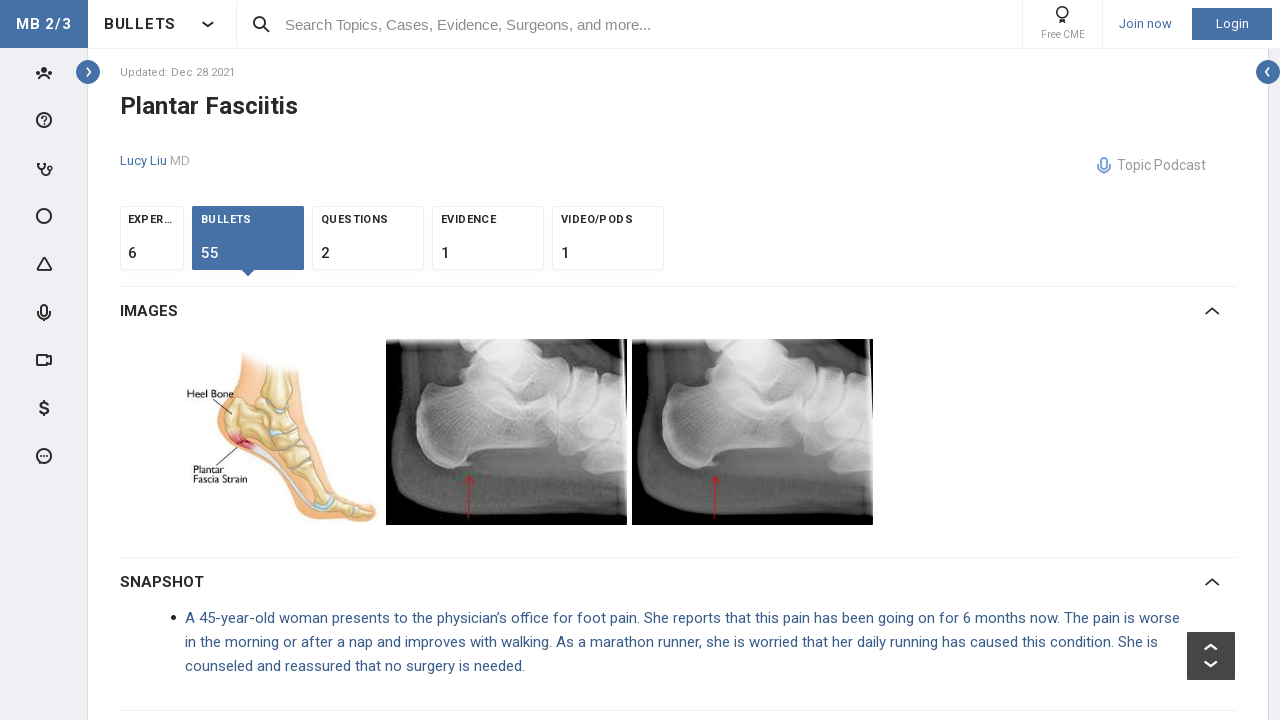

--- FILE ---
content_type: text/html; charset=utf-8
request_url: https://step2.medbullets.com/orthopedics/121699/plantar-fasciitis?hideLeftMenu=true
body_size: 54046
content:


<!DOCTYPE html>
<html lang="en">
<head><meta charset="utf-8" /><meta http-equiv="X-UA-Compatible" content="IE=edge,chrome=1" /><meta name="format-detection" content="telephone=no" /><meta name="viewport" content="width=device-width, initial-scale=1.0, maximum-scale=1.0, user-scalable=no" /><title>
	Plantar Fasciitis - Orthopedics - Medbullets Step 2/3
</title><link rel="shortcut icon" href="/favicon.ico" />
<link rel="apple-touch-icon" href="/apple-touch-icon.ico" /><link href="/bundles/new_design.css?v=ZGNwo-mShsuDLeXbfTaKslNAgONgGKyDUaziQy5IFtM1" rel="stylesheet"/>
<link rel="preconnect" href="https://fonts.googleapis.com">
<link rel="preconnect" href="https://fonts.gstatic.com" crossorigin>
<link href="https://fonts.googleapis.com/css2?family=Roboto:wght@400;500;700&display=swap" rel="stylesheet">
<script async src="https://www.googletagmanager.com/gtag/js?id=G-LN77ZSB93G"></script>
<script>
    window.dataLayer = window.dataLayer || [];
    function gtag(){dataLayer.push(arguments);}
    gtag('js', new Date());
    gtag('config', 'G-LN77ZSB93G', {
        'user_properties': {
            'user_type': 'Guest',
            'user_orthobullets_id': '-1'
        }
    }); 

    gtag('event', 'debug_page_view');

        window.userId = -1;

        window.sendTrackImpression = false;
</script>

    
    <script src="/Content/bower_components/jquery/dist/jquery.min.js"></script>
    
    
    

    <link rel='canonical' href='https://step2.medbullets.com/orthopedics/121699/plantar-fasciitis' />

    

    <script async='async' src='https://www.googletagservices.com/tag/js/gpt.js'></script>
    <script>
        var googletag = googletag || {};
        googletag.cmd = googletag.cmd || [];
    </script>

    <script>
        googletag.cmd.push(function() {
            

            googletag.defineSlot('/4722250/medbulletsstep2and3_Topic_Pages_728x90', [728, 90], 'div-medbulletsstep2and3_Topic_Pages_728x90').addService(googletag.pubads());
            
            

            googletag.pubads().enableSingleRequest();
            googletag.pubads().collapseEmptyDivs();
            googletag.enableServices();
        });
    </script>


    <style>
        a[title=question] > img {
            height: auto;
            width: auto;
        }

        .author {
            background: none;
            margin-left: 0;
            padding: 0;
        }

        .tabs a {
            display: initial;
        }

        .tabs li {
            margin: 0;
        }

        #technique-video-popup-overlay {
            background-color: #000;
            -ms-opacity: 0.8 !important;
            opacity: 0.8 !important;
        }


        #technique-video-popup-container-css a.simplemodal-close {
            background: url(/Content/images/video/close-icon.png) no-repeat;
            background-color: #191919 !important;
            background-position: 19px 17px;
            height: 50px;
            position: absolute;
            right: 0;
            top: 0;
            width: 50px;
            z-index: 100;
        }

            #technique-video-popup-container-css a.simplemodal-close:hover {
                background-color: #252525 !important;
            }

        .techniqueGuidesPage .selfProgressItem .tagControl[data-type="topic"] .icon-tag-circle {
            color: #3EBDC9;
        }

        .topic-infinitelist__hidden .ortho-comment__controls {
            display: none;
        }
        .simplemodal-case-log{
            height: 450px !important;
        }
    </style>


    </head>
 

<body class="MedbulletsStep2And3" popup-id='' user-id='-1'>
    <form method="post" action="/orthopedics/121699/plantar-fasciitis?hideLeftMenu=true" onkeypress="javascript:return WebForm_FireDefaultButton(event, 'ctl00_btnDisableEnter')" id="aspnetForm">
<div class="aspNetHidden">
<input type="hidden" name="__EVENTTARGET" id="__EVENTTARGET" value="" />
<input type="hidden" name="__EVENTARGUMENT" id="__EVENTARGUMENT" value="" />
<input type="hidden" name="__VIEWSTATE" id="__VIEWSTATE" value="VCe2F9OGh4naRUSc15v8F0O0sxmwKgcQMcr54MyEqR97dI9MNGqT3zcLFn3Gmo+xzKBztFBh4pL0K7W36wHTusW+CZMq9Zvy/DGIke/ee8NgkvPQgjJ4AjlshhKUqC4LTPB9vkke0w/ajEFWGGWjr/2SBws8vQ/p6OddTkjQo0LS6zCgB6DbTCE8qOm1uqNH1k+QRnvSZOw4aXaFVQj5VuOTgGw6e6hyitrlitowdw9gki4l58Nu3NW3hJiNM/jw0ditygMHuU7POdBVOasw5ItaNK++GerSywQOakMMhtoItsCpvqSbRqQP0PmHRy5JMH47x6I7uK2SH3jxp+A+3n5jqwW7o8cJy9MchvvANvDGlpciM4VOWXxmfTxlZoM0yyvxqYK3Ji50mTMGmJ2TbQvuo0N4b1b/V0wTBblnuqQ0s6a6ewgc0LNZASEZSAFeO7nhURa5nPiv5UdppRb6fDbT6+oVS9B8PyKZRRhWnAO4QhpKHVO6t9FIsrMe/uJWg+oj++O7d3YYqFkgcCQ6Pl2CBFQ4y3VvLanJy4PkXs6dAwmxcbgBQSYLl7n14GliysY91HqWfVMQSwOEV8Wp8TgoTRx1wG+qyEFBNv/uSMwuJ4X9H9IyXtrP0+vWPoPePVAj+v7f8N6yqBDD7GPZhWQ3bIGNQc+fnq5Qe61dvIvxMOAsCi8QDwqwswU+23qPhTLhjc/efopAt97sK2lBtOLpG3k=" />
</div>

<script type="text/javascript">
//<![CDATA[
var theForm = document.forms['aspnetForm'];
if (!theForm) {
    theForm = document.aspnetForm;
}
function __doPostBack(eventTarget, eventArgument) {
    if (!theForm.onsubmit || (theForm.onsubmit() != false)) {
        theForm.__EVENTTARGET.value = eventTarget;
        theForm.__EVENTARGUMENT.value = eventArgument;
        theForm.submit();
    }
}
//]]>
</script>


<script src="/WebResource.axd?d=pynGkmcFUV13He1Qd6_TZCjn4Ao11aqke0TwXRk_7NSyKmzznW0Kqal1Dz4H5XqwDwJsDQ2&amp;t=637321809357241717" type="text/javascript"></script>


<script src="/WebResource.axd?d=JoBkLzP19aTuxbWOhHobYuhKxnBsiA5RNk1XquHEJLG2UKcsKLO1fhx_0TWfD5YC1_zq1w2&amp;t=637321809357241717" type="text/javascript"></script>


        <div class="pageWrapper hide-left-sidebar-by-default hide-sideMenu     user-type-visitor pageWrapper--sidebar-prime">
            

<header class="main-header no-print">
    <div class="main-header__hamburger"> 
         <button type="button" class="main-header__hamburger--btn">
                <i class="icon icon-burger-menu"></i>
         </button>
    </div>

    <div class="main-header__section main-header__section--title">
        <a class="main-header__title" href="https://step2.medbullets.com">
            <div class="main-header__title-part main-header__title-part--first main-header__title-part--MedbulletsStep2And3">
                MB 2/3 
            </div>

            <div class="main-header__title-part main-header__title-part--second">
                BULLETS
            </div>
        </a>

        <button type="button" class="main-header__specialty-selector-button">
            <i class="icon icon-arrow-bold main-header__specialty-selector-arrow"></i>
        </button>
    </div>

    <div class="main-header__section main-header__section--search">
        <div class="main-header__search">
            <i class="icon icon-search main-header__search-icon"></i>
            <input type="text" placeholder="Search Topics, Cases, Evidence, Surgeons, and more..." id="searchbox" class="main-header__search-field" autocomplete="off" data-es-enabled="True">
            <div class="main-header__search-loading hidden">
                <img class="main-header__search-loading-icon" src="/ux-svg/ortho-loading.svg" />
            </div>
            <input type="hidden" id="searchredirect" value="/search?cx=011011587714199370644:ssakum1tgtm&amp;cof=FORID:9&amp;ie=UTF-8&amp;sa.x=10&amp;sa.y=12&amp;sa=Search&amp;q=" />
            <div id="mainSearchResults" class="mainSearchResults" style="display: none;"></div>
            <button class="close main-header__search-close-button hidden" type="button"><i class="icon icon-x-squared main-header__search-close-icon"></i></button>
        </div>
    </div>

    <div class="main-header__section main-header__section--user">
        <div class="main-header__menu-icons">
                <div class="main-header__user-controls-section main-header__user-controls-section--wide-indents">
        <a class="main-header__user-controls main-header__user-controls--free-cme-icon" href="/anatomy/12292/2016-point-of-care-learning-cme">
            <i class="icon icon-cme main-header__icon-cme"></i>
            <span class="main-header__user-controls-text">Free CME</span>
        </a>

    </div>

        </div>

        <div class="main-header__menu-icons main-header__menu-icons--tablet-mobile">
        </div>


<div class="login-section">
    <a class="login-section__enter-link login-section__enter-link--register" href="/register">Join now</a>
    <a class="login-section__enter-link login-section__enter-link--login" href="/login?ReturnUrl=%2forthopedics%2f121699%2fplantar-fasciitis%3fhideLeftMenu%3dtrue">Login</a>
</div>    </div>
</header>

<ul class="switch-sites-dropdown">
    <li class="switch-sites-dropdown__item">
        <p class="switch-sites-dropdown__header-text">Select a Community</p>

        <button type="button" class="switch-sites-dropdown__close-button">
            <i class="icon icon-x switch-sites-dropdown__close-button-icon"></i>
        </button>
    </li>

        <li class="switch-sites-dropdown__item">
            <a class="switch-sites-dropdown__link" href="https://step1.medbullets.com">
                <span class="switch-sites-dropdown__community-logo community-logo community-logo--MedbulletsStep1">MB 1</span>
                <span class="switch-sites-dropdown__title switch-sites-dropdown__title--border switch-sites-dropdown__title--MedbulletsStep1">Preclinical Medical Students</span>
            </a>
        </li>
        <li class="switch-sites-dropdown__item">
            <a class="switch-sites-dropdown__link" href="https://step2.medbullets.com">
                <span class="switch-sites-dropdown__community-logo community-logo community-logo--MedbulletsStep2And3">MB 2/3</span>
                <span class="switch-sites-dropdown__title switch-sites-dropdown__title--border switch-sites-dropdown__title--MedbulletsStep2And3">Clinical Medical Students</span>
            </a>
        </li>
        <li class="switch-sites-dropdown__item">
            <a class="switch-sites-dropdown__link" href="https://www.orthobullets.com">
                <span class="switch-sites-dropdown__community-logo community-logo community-logo--Orthobullets">ORTHO</span>
                <span class="switch-sites-dropdown__title switch-sites-dropdown__title--border switch-sites-dropdown__title--Orthobullets">Orthopaedic Surgery</span>
            </a>
        </li>

    <li class="switch-sites-dropdown__item switch-sites-dropdown__item--about">
        <a href="/about" class="switch-sites-dropdown__link">
            <div class="switch-sites-dropdown__ortho-logo-wrapper community-logo">
                <img class="switch-sites-dropdown__ortho-logo" src="/ux-svg/orthobullets-logo.svg" alt="Orthobullets logo">
            </div>
            <span class="switch-sites-dropdown__title">About Bullet Health</span>
        </a>
    </li>
</ul>

<div class="ortho-modal ortho-modal--confirm-topic ortho-modal--hidden">
    <div class="ortho-modal__background"></div>

    <div class="ortho-modal__modal ortho-modal__modal--default">
        <div class="ortho-modal__header">
            <div class="ortho-modal__title">Please confirm topic selection</div>
            <div class="ortho-modal__close"><i class="icon icon-x-squared ortho-modal__icon-close"></i></div>
        </div>

        <div class="ortho-modal__content">
            <div style="min-height: 50px; justify-content: center; align-items: center;">
                <p>
                    Are you sure you want to trigger <span class="trigger-topic-name"></span> topic in your Anconeus AI algorithm?
                </p>
            </div>
            <input type="hidden" value="" class="trigger-topic-id" />
            <div class="ortho-buttons ortho-buttons--right">
                <button type="button" class="ortho-modal__footer-close ortho-button gallery"><i class="icon icon-x-squared"></i>No</button>
                <button type="button" class="ortho-button blue" onclick="triggerTopicAnconeus($('.trigger-topic-id').val(), false);">Yes</button>
            </div>
        </div>
    </div>
</div>

<div class="ortho-modal ortho-modal--no-scope ortho-modal--hidden">
    <div class="ortho-modal__background"></div>

    <div class="ortho-modal__modal ortho-modal__modal--default">
        <div class="ortho-modal__header">
            <div class="ortho-modal__title">Please confirm action</div>
            <div class="ortho-modal__close"><i class="icon icon-x-squared ortho-modal__icon-close"></i></div>
        </div>

        <div class="ortho-modal__content">
            <div style="min-height: 50px; justify-content: center; align-items: center;">
                <p>
                    You are done for today with this topic.
                </p>
                <p>
                    Would you like to start learning session with this topic items scheduled for future?
                </p>
            </div>
            <input type="hidden" value="" class="trigger-topic-id" />
            <div class="ortho-buttons ortho-buttons--right">
                <button type="button" class="ortho-modal__footer-close ortho-button gallery"><i class="icon icon-x-squared"></i>No</button>
                <button type="button" class="ortho-button blue" onclick="triggerTopicAnconeus($('.trigger-topic-id').val(), true);">Yes</button>
            </div>
        </div>
    </div>
</div>

<!-- main search should be inited as soon as possible -->
<script>
    (function () {
        window.search_timeout = undefined;

        $("#searchbox").click(function (event) {
            event.stopPropagation();
            mainSearch($(this), $(this).attr("data-es-enabled"));
            $('.topNavigation').addClass('pointer-events-off');
            $(document).one("click", function (e) {
                $('.pointer-events-off').removeClass('pointer-events-off');
            });
        });

        $("#searchbox").keyup(function (evt) {
            if (search_timeout != undefined) {
                clearTimeout(search_timeout);
            }

            var esEnabledValue = $(this).attr("data-es-enabled") == "True";
            var $this = $(this);

            var searchValue = $("#searchbox").val().trim();
            if (searchValue.length < 3 && isNaN(parseInt(searchValue))) {
                return;
            }

            search_timeout = setTimeout(function () {
                search_timeout = undefined;
                mainSearch($this, esEnabledValue);
            }, 400);

            if (evt.keyCode == 13) {
                if (isSearchByContent()) {
                    if (hasSearchByContentIdTheOnlyResult()) {
                        var resultItem = $('#ajaxcontent .quick-search-item')[0];
                        var resultItemType = parseInt($(resultItem).attr('data-item-type'));
                        var searchValue = $(this).val().trim();
                        var redirectUrl = "";

                        switch (resultItemType) {
                            case 2: redirectUrl = "/testview?qid=" + searchValue; break; // Question
                            case 3: redirectUrl = "/evidence/" + searchValue; break; // Post
                            case 5: redirectUrl = "/Site/Cases/ViewByCaseId?caseId=" + parseInt(searchValue.substr(1)); break; // Case
                            case 10: redirectUrl = "/qbank/start?id=" + searchValue; break; // Test
                        }

                        window.location.href = redirectUrl;
                    }
                    else return;
                }
                else {
                    window.location.href = esEnabledValue
                        ? '/Site/ElasticSearch/KeywordSearch?search=' + escape($("#searchbox").val())
                        : $("#searchredirect").val() + encodeURIComponent($("#searchbox").val());
                }
            }
        });

        function mainSearch(searchBox, esEnabledValue) {
            var searchText = searchBox.val();
            var searchResults = $("#mainSearchResults");

            if (searchText === '') {
                searchResults.hide();
            }
            else {
                var uploadUrl = esEnabledValue ? "/Site/ElasticSearch/QuickSearch" : "/Site/Search/QuickSearch";
                uploadUrl += " #ajaxcontent";

                $('.main-header__search-loading').removeClass('hidden');

                searchResults.load(uploadUrl, { searchValue: searchText }, function () {
                    $('.main-header__search-loading').addClass('hidden');
                    searchResults.show();

                    window.MainSideMenu.closeMainMenu();
                });
            }
        }

        function isSearchByContent() {
            return $('#ajaxcontent .quick-search-item').length > 0;
        }

        function hasSearchByContentIdTheOnlyResult() {
            return $('#ajaxcontent .quick-search-item').length === 1;
        }
    })();

    function updateUiOnAnconeusTimeScheduleChanges() {
        if (window.handleTimeUpdate) {
            window.handleTimeUpdate(arguments);
        }
        else {            
            if ($("body").hideLoading) {
                $("body").hideLoading();
            }
            else {
                $("body").removeClass('loading-layout loading-layout--loading loading-layout--high-z loading-layout--main-layout loading-layout--transparent-background');
            }
        }

        window.Anconeus?.renderAnconeusData({
            Expected: 0,
            NonAiSpent: 0,
            AiSpent: 0
        });
    }

    function updateAnconeusTimeSchedule() {
        if (!window.sessionConfigPopup) {
            window.sessionConfigPopup = window.Anconeus.createAnconeusTimeSchedulePopup('ChangeSchedule');
        }

        window.sessionConfigPopup.afterClose = updateUiOnAnconeusTimeScheduleChanges;

        window.sessionConfigPopup.open();
    }

    function confirmTriggerAnconeus(sender) {
        var topicResultRow = $(sender).closest('.quick-search-results__list-item--content-item');
        if (topicResultRow.length == 0) {
            return false;
        }

        var topicId = topicResultRow.attr('data-content-id');
        var topicName = topicResultRow.find('.title--header').text();
        showTriggerAnconeusPopup(topicId, topicName);
    }

    function showTriggerAnconeusPopup(topicId, topicName) {
        $('.trigger-topic-id').val(topicId);
        $('.trigger-topic-name').text(topicName);
        var topicConfirmPopup = new window.OrthoModal({
            modal: $('.ortho-modal--confirm-topic'),
            listenKeyboard: true
        });
        topicConfirmPopup.open();
    }

    function triggerTopicAnconeus(topicId, allowFutureItems) {
        $("body").addClass('loading-layout loading-layout--loading loading-layout--high-z loading-layout--main-layout loading-layout--transparent-background');
        $.ajax({
            type: 'POST',
            url: '/Site/SmartLearning/TriggerAnconeusByTopic/' + topicId,
            cache: false,
            data: {
                allowFutureItems: allowFutureItems ?? false
            },
            success: (data) => {
                if (data.success === true && data.contentSetId != null) {
                    document.location.href = '/Site/SmartLearning/TakeMixedContent?contentSetId=' +
                        data.contentSetId +
                        '&isSmartLearning=True';
                } else {
                    $("body").removeClass('loading-layout--loading loading-layout--main-layout');
                    $('.ortho-modal--confirm-topic .ortho-modal__icon-close').click();

                    var log = data.log != null && data.log.length > 0 ? data.log : '';
                    if (log.length > 0) {
                        var html = $('<textarea/>').text(log).html().replaceAll("'", "\\'").replaceAll("\r\n", " <br />");
                        window.showAnconeusLog = function() {
                            $.modal(html, { overlayClose: true, theme: 'c48', containerCss: { width: '70%', 'min-width' : '500' } });
                        };
                        log = ' Click <a href="javascript:window.showAnconeusLog()">here</a> to view log';
                    }

                    if (data.hasFutureReinforcement) {
                        var scopeConfirmPopup = new window.OrthoModal({
                            modal: $('.ortho-modal--no-scope'),
                            listenKeyboard: true
                        });
                        scopeConfirmPopup.open();
                    } else if (data.hasItems === false) {
                        window.orthoToasts.addToast({
                            type: 'failure',
                            text: data.message + log,
                            isManualRemove: log.length > 0
                        });
                    } else if (data.allFullyMasteredOrTossed) {
                        window.orthoToasts.addToast({
                            type: 'failure',
                            text: 'All content in this topic is fully mastered or marked as tossed. ' + log,
                            isManualRemove: log.length > 0
                        });
                    } 
                }
            }
        });

    }
</script>





<nav class="side-menu side-menu--main no-print">
    <div class="side-menu__wrapper custom-scrollbar custom-scrollbar--wide">
        <ul>
            <li class="side-menu__section side-menu__section--logo">
                <button type="button" class="side-menu__close-main-menu">
                    <i class="icon icon-x-squared side-menu__link-icon side-menu__link-icon--x-squared"></i>
                </button>

                <span class="side-menu__section side-menu__link--logo">
                    MEDBULLETS STEP 2 AND 3
                </span>
            </li>

            <li class="side-menu__section side-menu__section--main ">
                <div class="side-menu__main-button-wrapper ortho-tooltip">
                    <a class="side-menu__link side-menu__link--main side-menu__link--menu side-menu__link--groups side-menu__link--main-link" href="/Site/ElasticSearch/StandardSearchTiles?contentType=50">
                        <i class="side-menu__link-icon side-menu__link-icon--people icon icon-people-stroke"></i>
                        <span class="side-menu__section side-menu__link--text">Events</span>
                    </a>

                    <div class="ortho-tooltip-container ortho-tooltip--without-styles ortho-tooltip--mobile-hide ortho-tooltip--tablet-hide" style="display: none;" data-at="right center" data-my="left center" data-adjustx="-13" data-adjusty="1">
                        <div class="side-menu__link-description">Events</div>
                    </div>
                </div>
            </li>

                        <li class="side-menu__section side-menu__section--main ">
                <div class="side-menu__main-button-wrapper ortho-tooltip">
                    <button type="button" class="side-menu__link side-menu__link--main side-menu__link--questions side-menu__link--menu">
                        <i class="icon icon-question-stroke side-menu__link-icon side-menu__link-icon--question"></i>
                        <span class="side-menu__section side-menu__link--text">Questions</span>
                    </button>
                    
                    <div class="ortho-tooltip-container ortho-tooltip--without-styles ortho-tooltip--mobile-hide ortho-tooltip--tablet-hide" style="display: none;" data-at="right center" data-my="left center" data-adjustx="-13" data-adjusty="1">
                        <div class="side-menu__link-description">Questions</div>
                    </div>
                </div>

                <div class="side-menu__submenu">
                    <div class="side-menu__link side-menu__link--sub side-menu__link--header">
                        <button class="side-menu__submenu-back" type="button">
                            <i class="icon icon-arrow side-menu__inner-button-arrow"></i>
                        </button>

                        QBank

                        <button class="side-menu__close-menu" type="button">
                            <i class="side-menu__close-menu-icon icon icon-x-squared"></i>
                        </button>
                    </div>

                    <ul class="side-menu__submenu-wrapper custom-scrollbar custom-scrollbar--extra-wide">
                        <li class="side-menu__section">
                            <a class="side-menu__link side-menu__link--sub" href="/Site/ElasticSearch/StandardSearchList?contentType=2">
                                <i class="side-menu__inner-link-icon icon icon-search"></i>
                                Search Questions
                            </a>
                        </li>
                        
                        <li class="side-menu__section">
                            <a class="side-menu__link side-menu__link--sub" href="/qbank/mytests">My TestMaster
                            </a>
                        </li>

                        <li class="side-menu__section">
                            <a class="side-menu__link side-menu__link--sub" href="/qbank/createGroupTest.aspx">Create Personal Test
                            </a>
                        </li>

                        <li class="side-menu__section">
                            <a class="side-menu__link side-menu__link--sub" href="/qbank/createGroupTest.aspx?purpose=GroupTest">Create Group Test
                            </a>
                        </li>

                        <li class="side-menu__section">
                            <a class="side-menu__link side-menu__link--sub" href="/qbank/start">Enter Test Code
                            </a>
                        </li>

                        <li class="side-menu__section">
                            <a class="side-menu__link side-menu__link--sub" href="/currenttest">Active Test
                            </a>
                        </li>

                        
                    </ul>
                </div>
            </li>            <li class="side-menu__section side-menu__section--main ">
                <div class="side-menu__main-button-wrapper ortho-tooltip">
                    <button type="button" class="side-menu__link side-menu__link--main side-menu__link--cases side-menu__link--menu">
                        <i class="icon icon-case-stroke side-menu__link-icon side-menu__link-icon--case"></i>
                        <span class="side-menu__section side-menu__link--text">Cases</span>
                    </button>
                    
                    <div class="ortho-tooltip-container ortho-tooltip--without-styles ortho-tooltip--mobile-hide ortho-tooltip--tablet-hide" style="display: none;" data-at="right center" data-my="left center" data-adjustx="-13" data-adjusty="1">
                        <div class="side-menu__link-description">Cases</div>
                    </div>
                </div>

                <div class="side-menu__submenu">
                    <div class="side-menu__link side-menu__link--sub side-menu__link--header">
                        <button class="side-menu__submenu-back" type="button">
                            <i class="icon icon-arrow side-menu__inner-button-arrow"></i>
                        </button>

                        Cases

                        <button class="side-menu__close-menu" type="button">
                            <i class="side-menu__close-menu-icon icon icon-x-squared"></i>
                        </button>
                    </div>

                    <ul class="side-menu__submenu-wrapper custom-scrollbar custom-scrollbar--extra-wide">
                        <li class="side-menu__section">
                            <a class="side-menu__link side-menu__link--sub" href="/Site/ElasticSearch/StandardSearchTiles?contentType=5">
                                <i class="side-menu__inner-link-icon icon icon-search"></i>
                                Search Cases
                            </a>
                        </li>

                        
                        <li class="side-menu__section">
                            <div class="side-menu__link side-menu__link--link-and-button">
                                <a class="side-menu__inner-link" href="/Site/ElasticSearch/StandardSearchTiles?contentType=5&s=222">
                                    <i class="side-menu__inner-link-icon icon icon-case-stroke icon--anatomy icon-specialty-222"></i>
                                    Anatomy
                                </a>

                                <button class="side-menu__inner-button" type="button">
                                    <i class="icon icon-arrow side-menu__inner-button-arrow"></i>
                                </button>
                            </div>


                            <div class="side-menu__submenu">
                                <div class="side-menu__link side-menu__link--sub side-menu__link--header">
                                    <button class="side-menu__submenu-back" type="button">
                                        <i class="icon icon-arrow side-menu__inner-button-arrow"></i>
                                    </button>
                                    Filters
                                </div>

                                <ul class="side-menu__submenu-wrapper custom-scrollbar custom-scrollbar--extra-wide">
                                    <li class="side-menu__section">
                                        <a class="side-menu__link side-menu__link--sub" href="/Site/ElasticSearch/StandardSearchTiles?contentType=5&s=222">Recent cases
                                        </a>
                                    </li>

                                    <li class="side-menu__section">
                                        <a class="side-menu__link side-menu__link--sub" href="/Site/ElasticSearch/StandardSearchTiles?contentType=5&s=222&sort=top">Popular cases
                                        </a>
                                    </li>

                                    <li class="side-menu__section">
                                        <a class="side-menu__link side-menu__link--sub" href="/Site/ElasticSearch/StandardSearchTiles?contentType=5&s=222&sort=relevance">Relevant cases
                                        </a>
                                    </li>
                                    
                                </ul>
                            </div>
                        </li>
                        
                        <li class="side-menu__section">
                            <div class="side-menu__link side-menu__link--link-and-button">
                                <a class="side-menu__inner-link" href="/Site/ElasticSearch/StandardSearchTiles?contentType=5&s=203">
                                    <i class="side-menu__inner-link-icon icon icon-case-stroke icon--drugs icon-specialty-203"></i>
                                    Drugs
                                </a>

                                <button class="side-menu__inner-button" type="button">
                                    <i class="icon icon-arrow side-menu__inner-button-arrow"></i>
                                </button>
                            </div>


                            <div class="side-menu__submenu">
                                <div class="side-menu__link side-menu__link--sub side-menu__link--header">
                                    <button class="side-menu__submenu-back" type="button">
                                        <i class="icon icon-arrow side-menu__inner-button-arrow"></i>
                                    </button>
                                    Filters
                                </div>

                                <ul class="side-menu__submenu-wrapper custom-scrollbar custom-scrollbar--extra-wide">
                                    <li class="side-menu__section">
                                        <a class="side-menu__link side-menu__link--sub" href="/Site/ElasticSearch/StandardSearchTiles?contentType=5&s=203">Recent cases
                                        </a>
                                    </li>

                                    <li class="side-menu__section">
                                        <a class="side-menu__link side-menu__link--sub" href="/Site/ElasticSearch/StandardSearchTiles?contentType=5&s=203&sort=top">Popular cases
                                        </a>
                                    </li>

                                    <li class="side-menu__section">
                                        <a class="side-menu__link side-menu__link--sub" href="/Site/ElasticSearch/StandardSearchTiles?contentType=5&s=203&sort=relevance">Relevant cases
                                        </a>
                                    </li>
                                    
                                </ul>
                            </div>
                        </li>
                        
                        <li class="side-menu__section">
                            <div class="side-menu__link side-menu__link--link-and-button">
                                <a class="side-menu__inner-link" href="/Site/ElasticSearch/StandardSearchTiles?contentType=5&s=223">
                                    <i class="side-menu__inner-link-icon icon icon-case-stroke icon--stats icon-specialty-223"></i>
                                    Stats
                                </a>

                                <button class="side-menu__inner-button" type="button">
                                    <i class="icon icon-arrow side-menu__inner-button-arrow"></i>
                                </button>
                            </div>


                            <div class="side-menu__submenu">
                                <div class="side-menu__link side-menu__link--sub side-menu__link--header">
                                    <button class="side-menu__submenu-back" type="button">
                                        <i class="icon icon-arrow side-menu__inner-button-arrow"></i>
                                    </button>
                                    Filters
                                </div>

                                <ul class="side-menu__submenu-wrapper custom-scrollbar custom-scrollbar--extra-wide">
                                    <li class="side-menu__section">
                                        <a class="side-menu__link side-menu__link--sub" href="/Site/ElasticSearch/StandardSearchTiles?contentType=5&s=223">Recent cases
                                        </a>
                                    </li>

                                    <li class="side-menu__section">
                                        <a class="side-menu__link side-menu__link--sub" href="/Site/ElasticSearch/StandardSearchTiles?contentType=5&s=223&sort=top">Popular cases
                                        </a>
                                    </li>

                                    <li class="side-menu__section">
                                        <a class="side-menu__link side-menu__link--sub" href="/Site/ElasticSearch/StandardSearchTiles?contentType=5&s=223&sort=relevance">Relevant cases
                                        </a>
                                    </li>
                                    
                                </ul>
                            </div>
                        </li>
                        
                        <li class="side-menu__section">
                            <div class="side-menu__link side-menu__link--link-and-button">
                                <a class="side-menu__inner-link" href="/Site/ElasticSearch/StandardSearchTiles?contentType=5&s=201">
                                    <i class="side-menu__inner-link-icon icon icon-case-stroke icon--cardiovascular icon-specialty-201"></i>
                                    Cardiovascular
                                </a>

                                <button class="side-menu__inner-button" type="button">
                                    <i class="icon icon-arrow side-menu__inner-button-arrow"></i>
                                </button>
                            </div>


                            <div class="side-menu__submenu">
                                <div class="side-menu__link side-menu__link--sub side-menu__link--header">
                                    <button class="side-menu__submenu-back" type="button">
                                        <i class="icon icon-arrow side-menu__inner-button-arrow"></i>
                                    </button>
                                    Filters
                                </div>

                                <ul class="side-menu__submenu-wrapper custom-scrollbar custom-scrollbar--extra-wide">
                                    <li class="side-menu__section">
                                        <a class="side-menu__link side-menu__link--sub" href="/Site/ElasticSearch/StandardSearchTiles?contentType=5&s=201">Recent cases
                                        </a>
                                    </li>

                                    <li class="side-menu__section">
                                        <a class="side-menu__link side-menu__link--sub" href="/Site/ElasticSearch/StandardSearchTiles?contentType=5&s=201&sort=top">Popular cases
                                        </a>
                                    </li>

                                    <li class="side-menu__section">
                                        <a class="side-menu__link side-menu__link--sub" href="/Site/ElasticSearch/StandardSearchTiles?contentType=5&s=201&sort=relevance">Relevant cases
                                        </a>
                                    </li>
                                    
                                </ul>
                            </div>
                        </li>
                        
                        <li class="side-menu__section">
                            <div class="side-menu__link side-menu__link--link-and-button">
                                <a class="side-menu__inner-link" href="/Site/ElasticSearch/StandardSearchTiles?contentType=5&s=204">
                                    <i class="side-menu__inner-link-icon icon icon-case-stroke icon--endocrine icon-specialty-204"></i>
                                    Endocrine
                                </a>

                                <button class="side-menu__inner-button" type="button">
                                    <i class="icon icon-arrow side-menu__inner-button-arrow"></i>
                                </button>
                            </div>


                            <div class="side-menu__submenu">
                                <div class="side-menu__link side-menu__link--sub side-menu__link--header">
                                    <button class="side-menu__submenu-back" type="button">
                                        <i class="icon icon-arrow side-menu__inner-button-arrow"></i>
                                    </button>
                                    Filters
                                </div>

                                <ul class="side-menu__submenu-wrapper custom-scrollbar custom-scrollbar--extra-wide">
                                    <li class="side-menu__section">
                                        <a class="side-menu__link side-menu__link--sub" href="/Site/ElasticSearch/StandardSearchTiles?contentType=5&s=204">Recent cases
                                        </a>
                                    </li>

                                    <li class="side-menu__section">
                                        <a class="side-menu__link side-menu__link--sub" href="/Site/ElasticSearch/StandardSearchTiles?contentType=5&s=204&sort=top">Popular cases
                                        </a>
                                    </li>

                                    <li class="side-menu__section">
                                        <a class="side-menu__link side-menu__link--sub" href="/Site/ElasticSearch/StandardSearchTiles?contentType=5&s=204&sort=relevance">Relevant cases
                                        </a>
                                    </li>
                                    
                                </ul>
                            </div>
                        </li>
                        
                        <li class="side-menu__section">
                            <div class="side-menu__link side-menu__link--link-and-button">
                                <a class="side-menu__inner-link" href="/Site/ElasticSearch/StandardSearchTiles?contentType=5&s=206">
                                    <i class="side-menu__inner-link-icon icon icon-case-stroke icon--gastrointestinal icon-specialty-206"></i>
                                    Gastrointestinal
                                </a>

                                <button class="side-menu__inner-button" type="button">
                                    <i class="icon icon-arrow side-menu__inner-button-arrow"></i>
                                </button>
                            </div>


                            <div class="side-menu__submenu">
                                <div class="side-menu__link side-menu__link--sub side-menu__link--header">
                                    <button class="side-menu__submenu-back" type="button">
                                        <i class="icon icon-arrow side-menu__inner-button-arrow"></i>
                                    </button>
                                    Filters
                                </div>

                                <ul class="side-menu__submenu-wrapper custom-scrollbar custom-scrollbar--extra-wide">
                                    <li class="side-menu__section">
                                        <a class="side-menu__link side-menu__link--sub" href="/Site/ElasticSearch/StandardSearchTiles?contentType=5&s=206">Recent cases
                                        </a>
                                    </li>

                                    <li class="side-menu__section">
                                        <a class="side-menu__link side-menu__link--sub" href="/Site/ElasticSearch/StandardSearchTiles?contentType=5&s=206&sort=top">Popular cases
                                        </a>
                                    </li>

                                    <li class="side-menu__section">
                                        <a class="side-menu__link side-menu__link--sub" href="/Site/ElasticSearch/StandardSearchTiles?contentType=5&s=206&sort=relevance">Relevant cases
                                        </a>
                                    </li>
                                    
                                </ul>
                            </div>
                        </li>
                        
                        <li class="side-menu__section">
                            <div class="side-menu__link side-menu__link--link-and-button">
                                <a class="side-menu__inner-link" href="/Site/ElasticSearch/StandardSearchTiles?contentType=5&s=208">
                                    <i class="side-menu__inner-link-icon icon icon-case-stroke icon--heme icon-specialty-208"></i>
                                    Heme
                                </a>

                                <button class="side-menu__inner-button" type="button">
                                    <i class="icon icon-arrow side-menu__inner-button-arrow"></i>
                                </button>
                            </div>


                            <div class="side-menu__submenu">
                                <div class="side-menu__link side-menu__link--sub side-menu__link--header">
                                    <button class="side-menu__submenu-back" type="button">
                                        <i class="icon icon-arrow side-menu__inner-button-arrow"></i>
                                    </button>
                                    Filters
                                </div>

                                <ul class="side-menu__submenu-wrapper custom-scrollbar custom-scrollbar--extra-wide">
                                    <li class="side-menu__section">
                                        <a class="side-menu__link side-menu__link--sub" href="/Site/ElasticSearch/StandardSearchTiles?contentType=5&s=208">Recent cases
                                        </a>
                                    </li>

                                    <li class="side-menu__section">
                                        <a class="side-menu__link side-menu__link--sub" href="/Site/ElasticSearch/StandardSearchTiles?contentType=5&s=208&sort=top">Popular cases
                                        </a>
                                    </li>

                                    <li class="side-menu__section">
                                        <a class="side-menu__link side-menu__link--sub" href="/Site/ElasticSearch/StandardSearchTiles?contentType=5&s=208&sort=relevance">Relevant cases
                                        </a>
                                    </li>
                                    
                                </ul>
                            </div>
                        </li>
                        
                        <li class="side-menu__section">
                            <div class="side-menu__link side-menu__link--link-and-button">
                                <a class="side-menu__inner-link" href="/Site/ElasticSearch/StandardSearchTiles?contentType=5&s=209">
                                    <i class="side-menu__inner-link-icon icon icon-case-stroke icon--infectiousdis. icon-specialty-209"></i>
                                    Infectious Dis.
                                </a>

                                <button class="side-menu__inner-button" type="button">
                                    <i class="icon icon-arrow side-menu__inner-button-arrow"></i>
                                </button>
                            </div>


                            <div class="side-menu__submenu">
                                <div class="side-menu__link side-menu__link--sub side-menu__link--header">
                                    <button class="side-menu__submenu-back" type="button">
                                        <i class="icon icon-arrow side-menu__inner-button-arrow"></i>
                                    </button>
                                    Filters
                                </div>

                                <ul class="side-menu__submenu-wrapper custom-scrollbar custom-scrollbar--extra-wide">
                                    <li class="side-menu__section">
                                        <a class="side-menu__link side-menu__link--sub" href="/Site/ElasticSearch/StandardSearchTiles?contentType=5&s=209">Recent cases
                                        </a>
                                    </li>

                                    <li class="side-menu__section">
                                        <a class="side-menu__link side-menu__link--sub" href="/Site/ElasticSearch/StandardSearchTiles?contentType=5&s=209&sort=top">Popular cases
                                        </a>
                                    </li>

                                    <li class="side-menu__section">
                                        <a class="side-menu__link side-menu__link--sub" href="/Site/ElasticSearch/StandardSearchTiles?contentType=5&s=209&sort=relevance">Relevant cases
                                        </a>
                                    </li>
                                    
                                </ul>
                            </div>
                        </li>
                        
                        <li class="side-menu__section">
                            <div class="side-menu__link side-menu__link--link-and-button">
                                <a class="side-menu__inner-link" href="/Site/ElasticSearch/StandardSearchTiles?contentType=5&s=210">
                                    <i class="side-menu__inner-link-icon icon icon-case-stroke icon--neurology icon-specialty-210"></i>
                                    Neurology
                                </a>

                                <button class="side-menu__inner-button" type="button">
                                    <i class="icon icon-arrow side-menu__inner-button-arrow"></i>
                                </button>
                            </div>


                            <div class="side-menu__submenu">
                                <div class="side-menu__link side-menu__link--sub side-menu__link--header">
                                    <button class="side-menu__submenu-back" type="button">
                                        <i class="icon icon-arrow side-menu__inner-button-arrow"></i>
                                    </button>
                                    Filters
                                </div>

                                <ul class="side-menu__submenu-wrapper custom-scrollbar custom-scrollbar--extra-wide">
                                    <li class="side-menu__section">
                                        <a class="side-menu__link side-menu__link--sub" href="/Site/ElasticSearch/StandardSearchTiles?contentType=5&s=210">Recent cases
                                        </a>
                                    </li>

                                    <li class="side-menu__section">
                                        <a class="side-menu__link side-menu__link--sub" href="/Site/ElasticSearch/StandardSearchTiles?contentType=5&s=210&sort=top">Popular cases
                                        </a>
                                    </li>

                                    <li class="side-menu__section">
                                        <a class="side-menu__link side-menu__link--sub" href="/Site/ElasticSearch/StandardSearchTiles?contentType=5&s=210&sort=relevance">Relevant cases
                                        </a>
                                    </li>
                                    
                                </ul>
                            </div>
                        </li>
                        
                        <li class="side-menu__section">
                            <div class="side-menu__link side-menu__link--link-and-button">
                                <a class="side-menu__inner-link" href="/Site/ElasticSearch/StandardSearchTiles?contentType=5&s=211">
                                    <i class="side-menu__inner-link-icon icon icon-case-stroke icon--nutrition icon-specialty-211"></i>
                                    Nutrition
                                </a>

                                <button class="side-menu__inner-button" type="button">
                                    <i class="icon icon-arrow side-menu__inner-button-arrow"></i>
                                </button>
                            </div>


                            <div class="side-menu__submenu">
                                <div class="side-menu__link side-menu__link--sub side-menu__link--header">
                                    <button class="side-menu__submenu-back" type="button">
                                        <i class="icon icon-arrow side-menu__inner-button-arrow"></i>
                                    </button>
                                    Filters
                                </div>

                                <ul class="side-menu__submenu-wrapper custom-scrollbar custom-scrollbar--extra-wide">
                                    <li class="side-menu__section">
                                        <a class="side-menu__link side-menu__link--sub" href="/Site/ElasticSearch/StandardSearchTiles?contentType=5&s=211">Recent cases
                                        </a>
                                    </li>

                                    <li class="side-menu__section">
                                        <a class="side-menu__link side-menu__link--sub" href="/Site/ElasticSearch/StandardSearchTiles?contentType=5&s=211&sort=top">Popular cases
                                        </a>
                                    </li>

                                    <li class="side-menu__section">
                                        <a class="side-menu__link side-menu__link--sub" href="/Site/ElasticSearch/StandardSearchTiles?contentType=5&s=211&sort=relevance">Relevant cases
                                        </a>
                                    </li>
                                    
                                </ul>
                            </div>
                        </li>
                        
                        <li class="side-menu__section">
                            <div class="side-menu__link side-menu__link--link-and-button">
                                <a class="side-menu__inner-link" href="/Site/ElasticSearch/StandardSearchTiles?contentType=5&s=213">
                                    <i class="side-menu__inner-link-icon icon icon-case-stroke icon--oncology icon-specialty-213"></i>
                                    Oncology
                                </a>

                                <button class="side-menu__inner-button" type="button">
                                    <i class="icon icon-arrow side-menu__inner-button-arrow"></i>
                                </button>
                            </div>


                            <div class="side-menu__submenu">
                                <div class="side-menu__link side-menu__link--sub side-menu__link--header">
                                    <button class="side-menu__submenu-back" type="button">
                                        <i class="icon icon-arrow side-menu__inner-button-arrow"></i>
                                    </button>
                                    Filters
                                </div>

                                <ul class="side-menu__submenu-wrapper custom-scrollbar custom-scrollbar--extra-wide">
                                    <li class="side-menu__section">
                                        <a class="side-menu__link side-menu__link--sub" href="/Site/ElasticSearch/StandardSearchTiles?contentType=5&s=213">Recent cases
                                        </a>
                                    </li>

                                    <li class="side-menu__section">
                                        <a class="side-menu__link side-menu__link--sub" href="/Site/ElasticSearch/StandardSearchTiles?contentType=5&s=213&sort=top">Popular cases
                                        </a>
                                    </li>

                                    <li class="side-menu__section">
                                        <a class="side-menu__link side-menu__link--sub" href="/Site/ElasticSearch/StandardSearchTiles?contentType=5&s=213&sort=relevance">Relevant cases
                                        </a>
                                    </li>
                                    
                                </ul>
                            </div>
                        </li>
                        
                        <li class="side-menu__section">
                            <div class="side-menu__link side-menu__link--link-and-button">
                                <a class="side-menu__inner-link" href="/Site/ElasticSearch/StandardSearchTiles?contentType=5&s=216">
                                    <i class="side-menu__inner-link-icon icon icon-case-stroke icon--pediatrics icon-specialty-216"></i>
                                    Pediatrics
                                </a>

                                <button class="side-menu__inner-button" type="button">
                                    <i class="icon icon-arrow side-menu__inner-button-arrow"></i>
                                </button>
                            </div>


                            <div class="side-menu__submenu">
                                <div class="side-menu__link side-menu__link--sub side-menu__link--header">
                                    <button class="side-menu__submenu-back" type="button">
                                        <i class="icon icon-arrow side-menu__inner-button-arrow"></i>
                                    </button>
                                    Filters
                                </div>

                                <ul class="side-menu__submenu-wrapper custom-scrollbar custom-scrollbar--extra-wide">
                                    <li class="side-menu__section">
                                        <a class="side-menu__link side-menu__link--sub" href="/Site/ElasticSearch/StandardSearchTiles?contentType=5&s=216">Recent cases
                                        </a>
                                    </li>

                                    <li class="side-menu__section">
                                        <a class="side-menu__link side-menu__link--sub" href="/Site/ElasticSearch/StandardSearchTiles?contentType=5&s=216&sort=top">Popular cases
                                        </a>
                                    </li>

                                    <li class="side-menu__section">
                                        <a class="side-menu__link side-menu__link--sub" href="/Site/ElasticSearch/StandardSearchTiles?contentType=5&s=216&sort=relevance">Relevant cases
                                        </a>
                                    </li>
                                    
                                </ul>
                            </div>
                        </li>
                        
                        <li class="side-menu__section">
                            <div class="side-menu__link side-menu__link--link-and-button">
                                <a class="side-menu__inner-link" href="/Site/ElasticSearch/StandardSearchTiles?contentType=5&s=218">
                                    <i class="side-menu__inner-link-icon icon icon-case-stroke icon--pulmonary icon-specialty-218"></i>
                                    Pulmonary
                                </a>

                                <button class="side-menu__inner-button" type="button">
                                    <i class="icon icon-arrow side-menu__inner-button-arrow"></i>
                                </button>
                            </div>


                            <div class="side-menu__submenu">
                                <div class="side-menu__link side-menu__link--sub side-menu__link--header">
                                    <button class="side-menu__submenu-back" type="button">
                                        <i class="icon icon-arrow side-menu__inner-button-arrow"></i>
                                    </button>
                                    Filters
                                </div>

                                <ul class="side-menu__submenu-wrapper custom-scrollbar custom-scrollbar--extra-wide">
                                    <li class="side-menu__section">
                                        <a class="side-menu__link side-menu__link--sub" href="/Site/ElasticSearch/StandardSearchTiles?contentType=5&s=218">Recent cases
                                        </a>
                                    </li>

                                    <li class="side-menu__section">
                                        <a class="side-menu__link side-menu__link--sub" href="/Site/ElasticSearch/StandardSearchTiles?contentType=5&s=218&sort=top">Popular cases
                                        </a>
                                    </li>

                                    <li class="side-menu__section">
                                        <a class="side-menu__link side-menu__link--sub" href="/Site/ElasticSearch/StandardSearchTiles?contentType=5&s=218&sort=relevance">Relevant cases
                                        </a>
                                    </li>
                                    
                                </ul>
                            </div>
                        </li>
                        
                        <li class="side-menu__section">
                            <div class="side-menu__link side-menu__link--link-and-button">
                                <a class="side-menu__inner-link" href="/Site/ElasticSearch/StandardSearchTiles?contentType=5&s=219">
                                    <i class="side-menu__inner-link-icon icon icon-case-stroke icon--renal icon-specialty-219"></i>
                                    Renal
                                </a>

                                <button class="side-menu__inner-button" type="button">
                                    <i class="icon icon-arrow side-menu__inner-button-arrow"></i>
                                </button>
                            </div>


                            <div class="side-menu__submenu">
                                <div class="side-menu__link side-menu__link--sub side-menu__link--header">
                                    <button class="side-menu__submenu-back" type="button">
                                        <i class="icon icon-arrow side-menu__inner-button-arrow"></i>
                                    </button>
                                    Filters
                                </div>

                                <ul class="side-menu__submenu-wrapper custom-scrollbar custom-scrollbar--extra-wide">
                                    <li class="side-menu__section">
                                        <a class="side-menu__link side-menu__link--sub" href="/Site/ElasticSearch/StandardSearchTiles?contentType=5&s=219">Recent cases
                                        </a>
                                    </li>

                                    <li class="side-menu__section">
                                        <a class="side-menu__link side-menu__link--sub" href="/Site/ElasticSearch/StandardSearchTiles?contentType=5&s=219&sort=top">Popular cases
                                        </a>
                                    </li>

                                    <li class="side-menu__section">
                                        <a class="side-menu__link side-menu__link--sub" href="/Site/ElasticSearch/StandardSearchTiles?contentType=5&s=219&sort=relevance">Relevant cases
                                        </a>
                                    </li>
                                    
                                </ul>
                            </div>
                        </li>
                        
                        <li class="side-menu__section">
                            <div class="side-menu__link side-menu__link--link-and-button">
                                <a class="side-menu__inner-link" href="/Site/ElasticSearch/StandardSearchTiles?contentType=5&s=202">
                                    <i class="side-menu__inner-link-icon icon icon-case-stroke icon--dermatology icon-specialty-202"></i>
                                    Dermatology
                                </a>

                                <button class="side-menu__inner-button" type="button">
                                    <i class="icon icon-arrow side-menu__inner-button-arrow"></i>
                                </button>
                            </div>


                            <div class="side-menu__submenu">
                                <div class="side-menu__link side-menu__link--sub side-menu__link--header">
                                    <button class="side-menu__submenu-back" type="button">
                                        <i class="icon icon-arrow side-menu__inner-button-arrow"></i>
                                    </button>
                                    Filters
                                </div>

                                <ul class="side-menu__submenu-wrapper custom-scrollbar custom-scrollbar--extra-wide">
                                    <li class="side-menu__section">
                                        <a class="side-menu__link side-menu__link--sub" href="/Site/ElasticSearch/StandardSearchTiles?contentType=5&s=202">Recent cases
                                        </a>
                                    </li>

                                    <li class="side-menu__section">
                                        <a class="side-menu__link side-menu__link--sub" href="/Site/ElasticSearch/StandardSearchTiles?contentType=5&s=202&sort=top">Popular cases
                                        </a>
                                    </li>

                                    <li class="side-menu__section">
                                        <a class="side-menu__link side-menu__link--sub" href="/Site/ElasticSearch/StandardSearchTiles?contentType=5&s=202&sort=relevance">Relevant cases
                                        </a>
                                    </li>
                                    
                                </ul>
                            </div>
                        </li>
                        
                        <li class="side-menu__section">
                            <div class="side-menu__link side-menu__link--link-and-button">
                                <a class="side-menu__inner-link" href="/Site/ElasticSearch/StandardSearchTiles?contentType=5&s=205">
                                    <i class="side-menu__inner-link-icon icon icon-case-stroke icon--ear,nose,throat icon-specialty-205"></i>
                                    Ear, Nose, Throat
                                </a>

                                <button class="side-menu__inner-button" type="button">
                                    <i class="icon icon-arrow side-menu__inner-button-arrow"></i>
                                </button>
                            </div>


                            <div class="side-menu__submenu">
                                <div class="side-menu__link side-menu__link--sub side-menu__link--header">
                                    <button class="side-menu__submenu-back" type="button">
                                        <i class="icon icon-arrow side-menu__inner-button-arrow"></i>
                                    </button>
                                    Filters
                                </div>

                                <ul class="side-menu__submenu-wrapper custom-scrollbar custom-scrollbar--extra-wide">
                                    <li class="side-menu__section">
                                        <a class="side-menu__link side-menu__link--sub" href="/Site/ElasticSearch/StandardSearchTiles?contentType=5&s=205">Recent cases
                                        </a>
                                    </li>

                                    <li class="side-menu__section">
                                        <a class="side-menu__link side-menu__link--sub" href="/Site/ElasticSearch/StandardSearchTiles?contentType=5&s=205&sort=top">Popular cases
                                        </a>
                                    </li>

                                    <li class="side-menu__section">
                                        <a class="side-menu__link side-menu__link--sub" href="/Site/ElasticSearch/StandardSearchTiles?contentType=5&s=205&sort=relevance">Relevant cases
                                        </a>
                                    </li>
                                    
                                </ul>
                            </div>
                        </li>
                        
                        <li class="side-menu__section">
                            <div class="side-menu__link side-menu__link--link-and-button">
                                <a class="side-menu__inner-link" href="/Site/ElasticSearch/StandardSearchTiles?contentType=5&s=207">
                                    <i class="side-menu__inner-link-icon icon icon-case-stroke icon--gynecology icon-specialty-207"></i>
                                    Gynecology
                                </a>

                                <button class="side-menu__inner-button" type="button">
                                    <i class="icon icon-arrow side-menu__inner-button-arrow"></i>
                                </button>
                            </div>


                            <div class="side-menu__submenu">
                                <div class="side-menu__link side-menu__link--sub side-menu__link--header">
                                    <button class="side-menu__submenu-back" type="button">
                                        <i class="icon icon-arrow side-menu__inner-button-arrow"></i>
                                    </button>
                                    Filters
                                </div>

                                <ul class="side-menu__submenu-wrapper custom-scrollbar custom-scrollbar--extra-wide">
                                    <li class="side-menu__section">
                                        <a class="side-menu__link side-menu__link--sub" href="/Site/ElasticSearch/StandardSearchTiles?contentType=5&s=207">Recent cases
                                        </a>
                                    </li>

                                    <li class="side-menu__section">
                                        <a class="side-menu__link side-menu__link--sub" href="/Site/ElasticSearch/StandardSearchTiles?contentType=5&s=207&sort=top">Popular cases
                                        </a>
                                    </li>

                                    <li class="side-menu__section">
                                        <a class="side-menu__link side-menu__link--sub" href="/Site/ElasticSearch/StandardSearchTiles?contentType=5&s=207&sort=relevance">Relevant cases
                                        </a>
                                    </li>
                                    
                                </ul>
                            </div>
                        </li>
                        
                        <li class="side-menu__section">
                            <div class="side-menu__link side-menu__link--link-and-button">
                                <a class="side-menu__inner-link" href="/Site/ElasticSearch/StandardSearchTiles?contentType=5&s=212">
                                    <i class="side-menu__inner-link-icon icon icon-case-stroke icon--obstetrics icon-specialty-212"></i>
                                    Obstetrics
                                </a>

                                <button class="side-menu__inner-button" type="button">
                                    <i class="icon icon-arrow side-menu__inner-button-arrow"></i>
                                </button>
                            </div>


                            <div class="side-menu__submenu">
                                <div class="side-menu__link side-menu__link--sub side-menu__link--header">
                                    <button class="side-menu__submenu-back" type="button">
                                        <i class="icon icon-arrow side-menu__inner-button-arrow"></i>
                                    </button>
                                    Filters
                                </div>

                                <ul class="side-menu__submenu-wrapper custom-scrollbar custom-scrollbar--extra-wide">
                                    <li class="side-menu__section">
                                        <a class="side-menu__link side-menu__link--sub" href="/Site/ElasticSearch/StandardSearchTiles?contentType=5&s=212">Recent cases
                                        </a>
                                    </li>

                                    <li class="side-menu__section">
                                        <a class="side-menu__link side-menu__link--sub" href="/Site/ElasticSearch/StandardSearchTiles?contentType=5&s=212&sort=top">Popular cases
                                        </a>
                                    </li>

                                    <li class="side-menu__section">
                                        <a class="side-menu__link side-menu__link--sub" href="/Site/ElasticSearch/StandardSearchTiles?contentType=5&s=212&sort=relevance">Relevant cases
                                        </a>
                                    </li>
                                    
                                </ul>
                            </div>
                        </li>
                        
                        <li class="side-menu__section">
                            <div class="side-menu__link side-menu__link--link-and-button">
                                <a class="side-menu__inner-link" href="/Site/ElasticSearch/StandardSearchTiles?contentType=5&s=214">
                                    <i class="side-menu__inner-link-icon icon icon-case-stroke icon--ophthalmology icon-specialty-214"></i>
                                    Ophthalmology
                                </a>

                                <button class="side-menu__inner-button" type="button">
                                    <i class="icon icon-arrow side-menu__inner-button-arrow"></i>
                                </button>
                            </div>


                            <div class="side-menu__submenu">
                                <div class="side-menu__link side-menu__link--sub side-menu__link--header">
                                    <button class="side-menu__submenu-back" type="button">
                                        <i class="icon icon-arrow side-menu__inner-button-arrow"></i>
                                    </button>
                                    Filters
                                </div>

                                <ul class="side-menu__submenu-wrapper custom-scrollbar custom-scrollbar--extra-wide">
                                    <li class="side-menu__section">
                                        <a class="side-menu__link side-menu__link--sub" href="/Site/ElasticSearch/StandardSearchTiles?contentType=5&s=214">Recent cases
                                        </a>
                                    </li>

                                    <li class="side-menu__section">
                                        <a class="side-menu__link side-menu__link--sub" href="/Site/ElasticSearch/StandardSearchTiles?contentType=5&s=214&sort=top">Popular cases
                                        </a>
                                    </li>

                                    <li class="side-menu__section">
                                        <a class="side-menu__link side-menu__link--sub" href="/Site/ElasticSearch/StandardSearchTiles?contentType=5&s=214&sort=relevance">Relevant cases
                                        </a>
                                    </li>
                                    
                                </ul>
                            </div>
                        </li>
                        
                        <li class="side-menu__section">
                            <div class="side-menu__link side-menu__link--link-and-button">
                                <a class="side-menu__inner-link" href="/Site/ElasticSearch/StandardSearchTiles?contentType=5&s=215">
                                    <i class="side-menu__inner-link-icon icon icon-case-stroke icon--orthopedics icon-specialty-215"></i>
                                    Orthopedics
                                </a>

                                <button class="side-menu__inner-button" type="button">
                                    <i class="icon icon-arrow side-menu__inner-button-arrow"></i>
                                </button>
                            </div>


                            <div class="side-menu__submenu">
                                <div class="side-menu__link side-menu__link--sub side-menu__link--header">
                                    <button class="side-menu__submenu-back" type="button">
                                        <i class="icon icon-arrow side-menu__inner-button-arrow"></i>
                                    </button>
                                    Filters
                                </div>

                                <ul class="side-menu__submenu-wrapper custom-scrollbar custom-scrollbar--extra-wide">
                                    <li class="side-menu__section">
                                        <a class="side-menu__link side-menu__link--sub" href="/Site/ElasticSearch/StandardSearchTiles?contentType=5&s=215">Recent cases
                                        </a>
                                    </li>

                                    <li class="side-menu__section">
                                        <a class="side-menu__link side-menu__link--sub" href="/Site/ElasticSearch/StandardSearchTiles?contentType=5&s=215&sort=top">Popular cases
                                        </a>
                                    </li>

                                    <li class="side-menu__section">
                                        <a class="side-menu__link side-menu__link--sub" href="/Site/ElasticSearch/StandardSearchTiles?contentType=5&s=215&sort=relevance">Relevant cases
                                        </a>
                                    </li>
                                    
                                </ul>
                            </div>
                        </li>
                        
                        <li class="side-menu__section">
                            <div class="side-menu__link side-menu__link--link-and-button">
                                <a class="side-menu__inner-link" href="/Site/ElasticSearch/StandardSearchTiles?contentType=5&s=217">
                                    <i class="side-menu__inner-link-icon icon icon-case-stroke icon--psychiatry icon-specialty-217"></i>
                                    Psychiatry
                                </a>

                                <button class="side-menu__inner-button" type="button">
                                    <i class="icon icon-arrow side-menu__inner-button-arrow"></i>
                                </button>
                            </div>


                            <div class="side-menu__submenu">
                                <div class="side-menu__link side-menu__link--sub side-menu__link--header">
                                    <button class="side-menu__submenu-back" type="button">
                                        <i class="icon icon-arrow side-menu__inner-button-arrow"></i>
                                    </button>
                                    Filters
                                </div>

                                <ul class="side-menu__submenu-wrapper custom-scrollbar custom-scrollbar--extra-wide">
                                    <li class="side-menu__section">
                                        <a class="side-menu__link side-menu__link--sub" href="/Site/ElasticSearch/StandardSearchTiles?contentType=5&s=217">Recent cases
                                        </a>
                                    </li>

                                    <li class="side-menu__section">
                                        <a class="side-menu__link side-menu__link--sub" href="/Site/ElasticSearch/StandardSearchTiles?contentType=5&s=217&sort=top">Popular cases
                                        </a>
                                    </li>

                                    <li class="side-menu__section">
                                        <a class="side-menu__link side-menu__link--sub" href="/Site/ElasticSearch/StandardSearchTiles?contentType=5&s=217&sort=relevance">Relevant cases
                                        </a>
                                    </li>
                                    
                                </ul>
                            </div>
                        </li>
                        
                        <li class="side-menu__section">
                            <div class="side-menu__link side-menu__link--link-and-button">
                                <a class="side-menu__inner-link" href="/Site/ElasticSearch/StandardSearchTiles?contentType=5&s=220">
                                    <i class="side-menu__inner-link-icon icon icon-case-stroke icon--rheumatology icon-specialty-220"></i>
                                    Rheumatology
                                </a>

                                <button class="side-menu__inner-button" type="button">
                                    <i class="icon icon-arrow side-menu__inner-button-arrow"></i>
                                </button>
                            </div>


                            <div class="side-menu__submenu">
                                <div class="side-menu__link side-menu__link--sub side-menu__link--header">
                                    <button class="side-menu__submenu-back" type="button">
                                        <i class="icon icon-arrow side-menu__inner-button-arrow"></i>
                                    </button>
                                    Filters
                                </div>

                                <ul class="side-menu__submenu-wrapper custom-scrollbar custom-scrollbar--extra-wide">
                                    <li class="side-menu__section">
                                        <a class="side-menu__link side-menu__link--sub" href="/Site/ElasticSearch/StandardSearchTiles?contentType=5&s=220">Recent cases
                                        </a>
                                    </li>

                                    <li class="side-menu__section">
                                        <a class="side-menu__link side-menu__link--sub" href="/Site/ElasticSearch/StandardSearchTiles?contentType=5&s=220&sort=top">Popular cases
                                        </a>
                                    </li>

                                    <li class="side-menu__section">
                                        <a class="side-menu__link side-menu__link--sub" href="/Site/ElasticSearch/StandardSearchTiles?contentType=5&s=220&sort=relevance">Relevant cases
                                        </a>
                                    </li>
                                    
                                </ul>
                            </div>
                        </li>
                        

                        <li class="side-menu__section side-menu__section--full">
                            <a class="side-menu__link side-menu__link--sub" href="/Site/Cases/Create">
                                <i class="side-menu__inner-link-icon icon icon-post"></i>
                                Post Case
                            </a>
                        </li>

                        
                    </ul>
                </div>
            </li>            <li class="side-menu__section side-menu__section--main side-menu__section--current">
                <div class="side-menu__main-button-wrapper ortho-tooltip">
                    <button type="button" class="side-menu__link side-menu__link--main side-menu__link--topics side-menu__link--menu">
                        <i class="icon icon-topic-stroke side-menu__link-icon side-menu__link-icon--topic"></i>
                        <span class="side-menu__section side-menu__link--text">Topics</span>
                    </button>
                    
                    <div class="ortho-tooltip-container ortho-tooltip--without-styles ortho-tooltip--mobile-hide ortho-tooltip--tablet-hide" style="display: none;" data-at="right center" data-my="left center" data-adjustx="-13" data-adjusty="1">
                        <div class="side-menu__link-description">Topics</div>
                    </div>
                </div>

                <div class="side-menu__submenu side-menu__submenu--topics">
                    <div class="side-menu__link side-menu__link--sub side-menu__link--header">
                        <button class="side-menu__submenu-back" type="button">
                            <i class="icon icon-arrow side-menu__inner-button-arrow"></i>
                        </button>

                        Topics

                        <button class="side-menu__close-menu" type="button">
                            <i class="side-menu__close-menu-icon icon icon-x-squared"></i>
                        </button>
                    </div>

                    <ul class="side-menu__submenu-wrapper custom-scrollbar custom-scrollbar--extra-wide">
                        <li class="side-menu__section">
                            <a class="side-menu__link side-menu__link--sub" href="/Site/ElasticSearch/StandardSearchTiles?contentType=1">
                                <i class="side-menu__inner-link-icon icon icon-search"></i>
                                Search Topics
                            </a>
                        </li>

                        
                        <li class="side-menu__section">
                            <div class="side-menu__link side-menu__link--link-and-button">

                                <a class="side-menu__inner-link" href="/user/dashboard?id=all&specialty=222&menu=topic&expandLeftMenu=true">
                                    <i class="side-menu__inner-link-icon icon icon-topic-stroke icon--anatomy icon-specialty-222"></i>
                                    Anatomy
                                </a>

                                <button data-topic-menu-id="222"
                                    class="side-menu__inner-button" type="button">
                                    <i class="icon icon-arrow side-menu__inner-button-arrow"></i>
                                </button>
                            </div>

                            <div class="side-menu__submenu side-menu__submenu--placeholder loading-layout loading-layout--full-height loading-layout--loading loading-layout--without-background"></div>
                        </li>
                        
                        <li class="side-menu__section">
                            <div class="side-menu__link side-menu__link--link-and-button">

                                <a class="side-menu__inner-link" href="/user/dashboard?id=all&specialty=203&menu=topic&expandLeftMenu=true">
                                    <i class="side-menu__inner-link-icon icon icon-topic-stroke icon--drugs icon-specialty-203"></i>
                                    Drugs
                                </a>

                                <button data-topic-menu-id="203"
                                    class="side-menu__inner-button" type="button">
                                    <i class="icon icon-arrow side-menu__inner-button-arrow"></i>
                                </button>
                            </div>

                            <div class="side-menu__submenu side-menu__submenu--placeholder loading-layout loading-layout--full-height loading-layout--loading loading-layout--without-background"></div>
                        </li>
                        
                        <li class="side-menu__section">
                            <div class="side-menu__link side-menu__link--link-and-button">

                                <a class="side-menu__inner-link" href="/user/dashboard?id=all&specialty=223&menu=topic&expandLeftMenu=true">
                                    <i class="side-menu__inner-link-icon icon icon-topic-stroke icon--stats icon-specialty-223"></i>
                                    Stats
                                </a>

                                <button data-topic-menu-id="223"
                                    class="side-menu__inner-button" type="button">
                                    <i class="icon icon-arrow side-menu__inner-button-arrow"></i>
                                </button>
                            </div>

                            <div class="side-menu__submenu side-menu__submenu--placeholder loading-layout loading-layout--full-height loading-layout--loading loading-layout--without-background"></div>
                        </li>
                        
                        <li class="side-menu__section">
                            <div class="side-menu__link side-menu__link--link-and-button">

                                <a class="side-menu__inner-link" href="/user/dashboard?id=all&specialty=201&menu=topic&expandLeftMenu=true">
                                    <i class="side-menu__inner-link-icon icon icon-topic-stroke icon--cardiovascular icon-specialty-201"></i>
                                    Cardiovascular
                                </a>

                                <button data-topic-menu-id="201"
                                    class="side-menu__inner-button" type="button">
                                    <i class="icon icon-arrow side-menu__inner-button-arrow"></i>
                                </button>
                            </div>

                            <div class="side-menu__submenu side-menu__submenu--placeholder loading-layout loading-layout--full-height loading-layout--loading loading-layout--without-background"></div>
                        </li>
                        
                        <li class="side-menu__section">
                            <div class="side-menu__link side-menu__link--link-and-button">

                                <a class="side-menu__inner-link" href="/user/dashboard?id=all&specialty=204&menu=topic&expandLeftMenu=true">
                                    <i class="side-menu__inner-link-icon icon icon-topic-stroke icon--endocrine icon-specialty-204"></i>
                                    Endocrine
                                </a>

                                <button data-topic-menu-id="204"
                                    class="side-menu__inner-button" type="button">
                                    <i class="icon icon-arrow side-menu__inner-button-arrow"></i>
                                </button>
                            </div>

                            <div class="side-menu__submenu side-menu__submenu--placeholder loading-layout loading-layout--full-height loading-layout--loading loading-layout--without-background"></div>
                        </li>
                        
                        <li class="side-menu__section">
                            <div class="side-menu__link side-menu__link--link-and-button">

                                <a class="side-menu__inner-link" href="/user/dashboard?id=all&specialty=206&menu=topic&expandLeftMenu=true">
                                    <i class="side-menu__inner-link-icon icon icon-topic-stroke icon--gastrointestinal icon-specialty-206"></i>
                                    Gastrointestinal
                                </a>

                                <button data-topic-menu-id="206"
                                    class="side-menu__inner-button" type="button">
                                    <i class="icon icon-arrow side-menu__inner-button-arrow"></i>
                                </button>
                            </div>

                            <div class="side-menu__submenu side-menu__submenu--placeholder loading-layout loading-layout--full-height loading-layout--loading loading-layout--without-background"></div>
                        </li>
                        
                        <li class="side-menu__section">
                            <div class="side-menu__link side-menu__link--link-and-button">

                                <a class="side-menu__inner-link" href="/user/dashboard?id=all&specialty=208&menu=topic&expandLeftMenu=true">
                                    <i class="side-menu__inner-link-icon icon icon-topic-stroke icon--heme icon-specialty-208"></i>
                                    Heme
                                </a>

                                <button data-topic-menu-id="208"
                                    class="side-menu__inner-button" type="button">
                                    <i class="icon icon-arrow side-menu__inner-button-arrow"></i>
                                </button>
                            </div>

                            <div class="side-menu__submenu side-menu__submenu--placeholder loading-layout loading-layout--full-height loading-layout--loading loading-layout--without-background"></div>
                        </li>
                        
                        <li class="side-menu__section">
                            <div class="side-menu__link side-menu__link--link-and-button">

                                <a class="side-menu__inner-link" href="/user/dashboard?id=all&specialty=209&menu=topic&expandLeftMenu=true">
                                    <i class="side-menu__inner-link-icon icon icon-topic-stroke icon--infectiousdis. icon-specialty-209"></i>
                                    Infectious Dis.
                                </a>

                                <button data-topic-menu-id="209"
                                    class="side-menu__inner-button" type="button">
                                    <i class="icon icon-arrow side-menu__inner-button-arrow"></i>
                                </button>
                            </div>

                            <div class="side-menu__submenu side-menu__submenu--placeholder loading-layout loading-layout--full-height loading-layout--loading loading-layout--without-background"></div>
                        </li>
                        
                        <li class="side-menu__section">
                            <div class="side-menu__link side-menu__link--link-and-button">

                                <a class="side-menu__inner-link" href="/user/dashboard?id=all&specialty=210&menu=topic&expandLeftMenu=true">
                                    <i class="side-menu__inner-link-icon icon icon-topic-stroke icon--neurology icon-specialty-210"></i>
                                    Neurology
                                </a>

                                <button data-topic-menu-id="210"
                                    class="side-menu__inner-button" type="button">
                                    <i class="icon icon-arrow side-menu__inner-button-arrow"></i>
                                </button>
                            </div>

                            <div class="side-menu__submenu side-menu__submenu--placeholder loading-layout loading-layout--full-height loading-layout--loading loading-layout--without-background"></div>
                        </li>
                        
                        <li class="side-menu__section">
                            <div class="side-menu__link side-menu__link--link-and-button">

                                <a class="side-menu__inner-link" href="/user/dashboard?id=all&specialty=211&menu=topic&expandLeftMenu=true">
                                    <i class="side-menu__inner-link-icon icon icon-topic-stroke icon--nutrition icon-specialty-211"></i>
                                    Nutrition
                                </a>

                                <button data-topic-menu-id="211"
                                    class="side-menu__inner-button" type="button">
                                    <i class="icon icon-arrow side-menu__inner-button-arrow"></i>
                                </button>
                            </div>

                            <div class="side-menu__submenu side-menu__submenu--placeholder loading-layout loading-layout--full-height loading-layout--loading loading-layout--without-background"></div>
                        </li>
                        
                        <li class="side-menu__section">
                            <div class="side-menu__link side-menu__link--link-and-button">

                                <a class="side-menu__inner-link" href="/user/dashboard?id=all&specialty=213&menu=topic&expandLeftMenu=true">
                                    <i class="side-menu__inner-link-icon icon icon-topic-stroke icon--oncology icon-specialty-213"></i>
                                    Oncology
                                </a>

                                <button data-topic-menu-id="213"
                                    class="side-menu__inner-button" type="button">
                                    <i class="icon icon-arrow side-menu__inner-button-arrow"></i>
                                </button>
                            </div>

                            <div class="side-menu__submenu side-menu__submenu--placeholder loading-layout loading-layout--full-height loading-layout--loading loading-layout--without-background"></div>
                        </li>
                        
                        <li class="side-menu__section">
                            <div class="side-menu__link side-menu__link--link-and-button">

                                <a class="side-menu__inner-link" href="/user/dashboard?id=all&specialty=216&menu=topic&expandLeftMenu=true">
                                    <i class="side-menu__inner-link-icon icon icon-topic-stroke icon--pediatrics icon-specialty-216"></i>
                                    Pediatrics
                                </a>

                                <button data-topic-menu-id="216"
                                    class="side-menu__inner-button" type="button">
                                    <i class="icon icon-arrow side-menu__inner-button-arrow"></i>
                                </button>
                            </div>

                            <div class="side-menu__submenu side-menu__submenu--placeholder loading-layout loading-layout--full-height loading-layout--loading loading-layout--without-background"></div>
                        </li>
                        
                        <li class="side-menu__section">
                            <div class="side-menu__link side-menu__link--link-and-button">

                                <a class="side-menu__inner-link" href="/user/dashboard?id=all&specialty=218&menu=topic&expandLeftMenu=true">
                                    <i class="side-menu__inner-link-icon icon icon-topic-stroke icon--pulmonary icon-specialty-218"></i>
                                    Pulmonary
                                </a>

                                <button data-topic-menu-id="218"
                                    class="side-menu__inner-button" type="button">
                                    <i class="icon icon-arrow side-menu__inner-button-arrow"></i>
                                </button>
                            </div>

                            <div class="side-menu__submenu side-menu__submenu--placeholder loading-layout loading-layout--full-height loading-layout--loading loading-layout--without-background"></div>
                        </li>
                        
                        <li class="side-menu__section">
                            <div class="side-menu__link side-menu__link--link-and-button">

                                <a class="side-menu__inner-link" href="/user/dashboard?id=all&specialty=219&menu=topic&expandLeftMenu=true">
                                    <i class="side-menu__inner-link-icon icon icon-topic-stroke icon--renal icon-specialty-219"></i>
                                    Renal
                                </a>

                                <button data-topic-menu-id="219"
                                    class="side-menu__inner-button" type="button">
                                    <i class="icon icon-arrow side-menu__inner-button-arrow"></i>
                                </button>
                            </div>

                            <div class="side-menu__submenu side-menu__submenu--placeholder loading-layout loading-layout--full-height loading-layout--loading loading-layout--without-background"></div>
                        </li>
                        
                        <li class="side-menu__section">
                            <div class="side-menu__link side-menu__link--link-and-button">

                                <a class="side-menu__inner-link" href="/user/dashboard?id=all&specialty=202&menu=topic&expandLeftMenu=true">
                                    <i class="side-menu__inner-link-icon icon icon-topic-stroke icon--dermatology icon-specialty-202"></i>
                                    Dermatology
                                </a>

                                <button data-topic-menu-id="202"
                                    class="side-menu__inner-button" type="button">
                                    <i class="icon icon-arrow side-menu__inner-button-arrow"></i>
                                </button>
                            </div>

                            <div class="side-menu__submenu side-menu__submenu--placeholder loading-layout loading-layout--full-height loading-layout--loading loading-layout--without-background"></div>
                        </li>
                        
                        <li class="side-menu__section">
                            <div class="side-menu__link side-menu__link--link-and-button">

                                <a class="side-menu__inner-link" href="/user/dashboard?id=all&specialty=205&menu=topic&expandLeftMenu=true">
                                    <i class="side-menu__inner-link-icon icon icon-topic-stroke icon--ear,nose,throat icon-specialty-205"></i>
                                    Ear, Nose, Throat
                                </a>

                                <button data-topic-menu-id="205"
                                    class="side-menu__inner-button" type="button">
                                    <i class="icon icon-arrow side-menu__inner-button-arrow"></i>
                                </button>
                            </div>

                            <div class="side-menu__submenu side-menu__submenu--placeholder loading-layout loading-layout--full-height loading-layout--loading loading-layout--without-background"></div>
                        </li>
                        
                        <li class="side-menu__section">
                            <div class="side-menu__link side-menu__link--link-and-button">

                                <a class="side-menu__inner-link" href="/user/dashboard?id=all&specialty=207&menu=topic&expandLeftMenu=true">
                                    <i class="side-menu__inner-link-icon icon icon-topic-stroke icon--gynecology icon-specialty-207"></i>
                                    Gynecology
                                </a>

                                <button data-topic-menu-id="207"
                                    class="side-menu__inner-button" type="button">
                                    <i class="icon icon-arrow side-menu__inner-button-arrow"></i>
                                </button>
                            </div>

                            <div class="side-menu__submenu side-menu__submenu--placeholder loading-layout loading-layout--full-height loading-layout--loading loading-layout--without-background"></div>
                        </li>
                        
                        <li class="side-menu__section">
                            <div class="side-menu__link side-menu__link--link-and-button">

                                <a class="side-menu__inner-link" href="/user/dashboard?id=all&specialty=212&menu=topic&expandLeftMenu=true">
                                    <i class="side-menu__inner-link-icon icon icon-topic-stroke icon--obstetrics icon-specialty-212"></i>
                                    Obstetrics
                                </a>

                                <button data-topic-menu-id="212"
                                    class="side-menu__inner-button" type="button">
                                    <i class="icon icon-arrow side-menu__inner-button-arrow"></i>
                                </button>
                            </div>

                            <div class="side-menu__submenu side-menu__submenu--placeholder loading-layout loading-layout--full-height loading-layout--loading loading-layout--without-background"></div>
                        </li>
                        
                        <li class="side-menu__section">
                            <div class="side-menu__link side-menu__link--link-and-button">

                                <a class="side-menu__inner-link" href="/user/dashboard?id=all&specialty=214&menu=topic&expandLeftMenu=true">
                                    <i class="side-menu__inner-link-icon icon icon-topic-stroke icon--ophthalmology icon-specialty-214"></i>
                                    Ophthalmology
                                </a>

                                <button data-topic-menu-id="214"
                                    class="side-menu__inner-button" type="button">
                                    <i class="icon icon-arrow side-menu__inner-button-arrow"></i>
                                </button>
                            </div>

                            <div class="side-menu__submenu side-menu__submenu--placeholder loading-layout loading-layout--full-height loading-layout--loading loading-layout--without-background"></div>
                        </li>
                        
                        <li class="side-menu__section">
                            <div class="side-menu__link side-menu__link--link-and-button">

                                <a class="side-menu__inner-link" href="/user/dashboard?id=all&specialty=215&menu=topic&expandLeftMenu=true">
                                    <i class="side-menu__inner-link-icon icon icon-topic-stroke icon--orthopedics icon-specialty-215"></i>
                                    Orthopedics
                                </a>

                                <button data-topic-menu-id="215"
                                    class="side-menu__inner-button" type="button">
                                    <i class="icon icon-arrow side-menu__inner-button-arrow"></i>
                                </button>
                            </div>

                            <div class="side-menu__submenu side-menu__submenu--placeholder loading-layout loading-layout--full-height loading-layout--loading loading-layout--without-background"></div>
                        </li>
                        
                        <li class="side-menu__section">
                            <div class="side-menu__link side-menu__link--link-and-button">

                                <a class="side-menu__inner-link" href="/user/dashboard?id=all&specialty=217&menu=topic&expandLeftMenu=true">
                                    <i class="side-menu__inner-link-icon icon icon-topic-stroke icon--psychiatry icon-specialty-217"></i>
                                    Psychiatry
                                </a>

                                <button data-topic-menu-id="217"
                                    class="side-menu__inner-button" type="button">
                                    <i class="icon icon-arrow side-menu__inner-button-arrow"></i>
                                </button>
                            </div>

                            <div class="side-menu__submenu side-menu__submenu--placeholder loading-layout loading-layout--full-height loading-layout--loading loading-layout--without-background"></div>
                        </li>
                        
                        <li class="side-menu__section">
                            <div class="side-menu__link side-menu__link--link-and-button">

                                <a class="side-menu__inner-link" href="/user/dashboard?id=all&specialty=220&menu=topic&expandLeftMenu=true">
                                    <i class="side-menu__inner-link-icon icon icon-topic-stroke icon--rheumatology icon-specialty-220"></i>
                                    Rheumatology
                                </a>

                                <button data-topic-menu-id="220"
                                    class="side-menu__inner-button" type="button">
                                    <i class="icon icon-arrow side-menu__inner-button-arrow"></i>
                                </button>
                            </div>

                            <div class="side-menu__submenu side-menu__submenu--placeholder loading-layout loading-layout--full-height loading-layout--loading loading-layout--without-background"></div>
                        </li>
                        
                    </ul>
                </div>
            </li>            <li class="side-menu__section side-menu__section--main ">
                <div class="side-menu__main-button-wrapper ortho-tooltip">
                    <button type="button" class="side-menu__link side-menu__link--main side-menu__link--evidence side-menu__link--menu side-menu__link--menu">
                        <i class="icon icon-evidence-stroke side-menu__link-icon side-menu__link-icon--evidence"></i>
                        <span class="side-menu__section side-menu__link--text">Evidence</span>
                    </button>
                    
                    <div class="ortho-tooltip-container ortho-tooltip--without-styles ortho-tooltip--mobile-hide ortho-tooltip--tablet-hide" style="display: none;" data-at="right center" data-my="left center" data-adjustx="-13" data-adjusty="1">
                        <div class="side-menu__link-description">Evidence</div>
                    </div>
                </div>

                <div class="side-menu__submenu">
                    <div class="side-menu__link side-menu__link--sub side-menu__link--header">
                        <button class="side-menu__submenu-back" type="button">
                            <i class="icon icon-arrow side-menu__inner-button-arrow"></i>
                        </button>

                        Evidence

                        <button class="side-menu__close-menu" type="button">
                            <i class="side-menu__close-menu-icon icon icon-x-squared"></i>
                        </button>
                    </div>

                    <ul class="side-menu__submenu-wrapper">
                        <li class="side-menu__section">
                            <a class="side-menu__link side-menu__link--sub" href="/Site/ElasticSearch/StandardSearchTiles?contentType=15">
                                <i class="side-menu__inner-link-icon icon icon-search"></i>
                                Search Evidence
                            </a>
                        </li>

                        
                        <li class="side-menu__section">
                            <a class="side-menu__link side-menu__link--sub" href="/Site/ElasticSearch/StandardSearchTiles?contentType=15&s=222">
                                <i class="side-menu__inner-link-icon icon icon-evidence-stroke icon--anatomy icon-specialty-222"></i>
                                Anatomy
                            </a>
                        </li>
                        
                        <li class="side-menu__section">
                            <a class="side-menu__link side-menu__link--sub" href="/Site/ElasticSearch/StandardSearchTiles?contentType=15&s=203">
                                <i class="side-menu__inner-link-icon icon icon-evidence-stroke icon--drugs icon-specialty-203"></i>
                                Drugs
                            </a>
                        </li>
                        
                        <li class="side-menu__section">
                            <a class="side-menu__link side-menu__link--sub" href="/Site/ElasticSearch/StandardSearchTiles?contentType=15&s=223">
                                <i class="side-menu__inner-link-icon icon icon-evidence-stroke icon--stats icon-specialty-223"></i>
                                Stats
                            </a>
                        </li>
                        
                        <li class="side-menu__section">
                            <a class="side-menu__link side-menu__link--sub" href="/Site/ElasticSearch/StandardSearchTiles?contentType=15&s=201">
                                <i class="side-menu__inner-link-icon icon icon-evidence-stroke icon--cardiovascular icon-specialty-201"></i>
                                Cardiovascular
                            </a>
                        </li>
                        
                        <li class="side-menu__section">
                            <a class="side-menu__link side-menu__link--sub" href="/Site/ElasticSearch/StandardSearchTiles?contentType=15&s=204">
                                <i class="side-menu__inner-link-icon icon icon-evidence-stroke icon--endocrine icon-specialty-204"></i>
                                Endocrine
                            </a>
                        </li>
                        
                        <li class="side-menu__section">
                            <a class="side-menu__link side-menu__link--sub" href="/Site/ElasticSearch/StandardSearchTiles?contentType=15&s=206">
                                <i class="side-menu__inner-link-icon icon icon-evidence-stroke icon--gastrointestinal icon-specialty-206"></i>
                                Gastrointestinal
                            </a>
                        </li>
                        
                        <li class="side-menu__section">
                            <a class="side-menu__link side-menu__link--sub" href="/Site/ElasticSearch/StandardSearchTiles?contentType=15&s=208">
                                <i class="side-menu__inner-link-icon icon icon-evidence-stroke icon--heme icon-specialty-208"></i>
                                Heme
                            </a>
                        </li>
                        
                        <li class="side-menu__section">
                            <a class="side-menu__link side-menu__link--sub" href="/Site/ElasticSearch/StandardSearchTiles?contentType=15&s=209">
                                <i class="side-menu__inner-link-icon icon icon-evidence-stroke icon--infectiousdis. icon-specialty-209"></i>
                                Infectious Dis.
                            </a>
                        </li>
                        
                        <li class="side-menu__section">
                            <a class="side-menu__link side-menu__link--sub" href="/Site/ElasticSearch/StandardSearchTiles?contentType=15&s=210">
                                <i class="side-menu__inner-link-icon icon icon-evidence-stroke icon--neurology icon-specialty-210"></i>
                                Neurology
                            </a>
                        </li>
                        
                        <li class="side-menu__section">
                            <a class="side-menu__link side-menu__link--sub" href="/Site/ElasticSearch/StandardSearchTiles?contentType=15&s=211">
                                <i class="side-menu__inner-link-icon icon icon-evidence-stroke icon--nutrition icon-specialty-211"></i>
                                Nutrition
                            </a>
                        </li>
                        
                        <li class="side-menu__section">
                            <a class="side-menu__link side-menu__link--sub" href="/Site/ElasticSearch/StandardSearchTiles?contentType=15&s=213">
                                <i class="side-menu__inner-link-icon icon icon-evidence-stroke icon--oncology icon-specialty-213"></i>
                                Oncology
                            </a>
                        </li>
                        
                        <li class="side-menu__section">
                            <a class="side-menu__link side-menu__link--sub" href="/Site/ElasticSearch/StandardSearchTiles?contentType=15&s=216">
                                <i class="side-menu__inner-link-icon icon icon-evidence-stroke icon--pediatrics icon-specialty-216"></i>
                                Pediatrics
                            </a>
                        </li>
                        
                        <li class="side-menu__section">
                            <a class="side-menu__link side-menu__link--sub" href="/Site/ElasticSearch/StandardSearchTiles?contentType=15&s=218">
                                <i class="side-menu__inner-link-icon icon icon-evidence-stroke icon--pulmonary icon-specialty-218"></i>
                                Pulmonary
                            </a>
                        </li>
                        
                        <li class="side-menu__section">
                            <a class="side-menu__link side-menu__link--sub" href="/Site/ElasticSearch/StandardSearchTiles?contentType=15&s=219">
                                <i class="side-menu__inner-link-icon icon icon-evidence-stroke icon--renal icon-specialty-219"></i>
                                Renal
                            </a>
                        </li>
                        
                        <li class="side-menu__section">
                            <a class="side-menu__link side-menu__link--sub" href="/Site/ElasticSearch/StandardSearchTiles?contentType=15&s=202">
                                <i class="side-menu__inner-link-icon icon icon-evidence-stroke icon--dermatology icon-specialty-202"></i>
                                Dermatology
                            </a>
                        </li>
                        
                        <li class="side-menu__section">
                            <a class="side-menu__link side-menu__link--sub" href="/Site/ElasticSearch/StandardSearchTiles?contentType=15&s=205">
                                <i class="side-menu__inner-link-icon icon icon-evidence-stroke icon--ear,nose,throat icon-specialty-205"></i>
                                Ear, Nose, Throat
                            </a>
                        </li>
                        
                        <li class="side-menu__section">
                            <a class="side-menu__link side-menu__link--sub" href="/Site/ElasticSearch/StandardSearchTiles?contentType=15&s=207">
                                <i class="side-menu__inner-link-icon icon icon-evidence-stroke icon--gynecology icon-specialty-207"></i>
                                Gynecology
                            </a>
                        </li>
                        
                        <li class="side-menu__section">
                            <a class="side-menu__link side-menu__link--sub" href="/Site/ElasticSearch/StandardSearchTiles?contentType=15&s=212">
                                <i class="side-menu__inner-link-icon icon icon-evidence-stroke icon--obstetrics icon-specialty-212"></i>
                                Obstetrics
                            </a>
                        </li>
                        
                        <li class="side-menu__section">
                            <a class="side-menu__link side-menu__link--sub" href="/Site/ElasticSearch/StandardSearchTiles?contentType=15&s=214">
                                <i class="side-menu__inner-link-icon icon icon-evidence-stroke icon--ophthalmology icon-specialty-214"></i>
                                Ophthalmology
                            </a>
                        </li>
                        
                        <li class="side-menu__section">
                            <a class="side-menu__link side-menu__link--sub" href="/Site/ElasticSearch/StandardSearchTiles?contentType=15&s=215">
                                <i class="side-menu__inner-link-icon icon icon-evidence-stroke icon--orthopedics icon-specialty-215"></i>
                                Orthopedics
                            </a>
                        </li>
                        
                        <li class="side-menu__section">
                            <a class="side-menu__link side-menu__link--sub" href="/Site/ElasticSearch/StandardSearchTiles?contentType=15&s=217">
                                <i class="side-menu__inner-link-icon icon icon-evidence-stroke icon--psychiatry icon-specialty-217"></i>
                                Psychiatry
                            </a>
                        </li>
                        
                        <li class="side-menu__section">
                            <a class="side-menu__link side-menu__link--sub" href="/Site/ElasticSearch/StandardSearchTiles?contentType=15&s=220">
                                <i class="side-menu__inner-link-icon icon icon-evidence-stroke icon--rheumatology icon-specialty-220"></i>
                                Rheumatology
                            </a>
                        </li>
                        
                    </ul>
                </div>
            </li>            <li class="side-menu__section side-menu__section--main ">
                <div class="side-menu__main-button-wrapper ortho-tooltip">
                    <button type="button" class="side-menu__link side-menu__link--main side-menu__link--podcasts side-menu__link--menu">
                        <i class="icon icon-podcast-stroke side-menu__link-icon side-menu__link-icon--podcast"></i>
                        <span class="side-menu__section side-menu__link--text">Podcasts</span>
                    </button>
                    
                    <div class="ortho-tooltip-container ortho-tooltip--without-styles ortho-tooltip--mobile-hide ortho-tooltip--tablet-hide" style="display: none;" data-at="right center" data-my="left center" data-adjustx="-13" data-adjusty="1">
                        <div class="side-menu__link-description">Podcasts</div>
                    </div>
                </div>

                <div class="side-menu__submenu">
                    <div class="side-menu__link side-menu__link--sub side-menu__link--header">
                        <button class="side-menu__submenu-back" type="button">
                            <i class="icon icon-arrow side-menu__inner-button-arrow"></i>
                        </button>

                        Podcasts

                        <button class="side-menu__close-menu" type="button">
                            <i class="side-menu__close-menu-icon icon icon-x-squared"></i>
                        </button>
                    </div>

                    <ul class="side-menu__submenu-wrapper">
                        <li class="side-menu__section">
                            <a class="side-menu__link side-menu__link--sub" href="/Site/ElasticSearch/StandardSearchTiles?contentType=52">
                                <i class="side-menu__inner-link-icon icon icon-search"></i>
                                Search Podcasts
                            </a>
                        </li>

                        
                        <li class="side-menu__section">
                            <a class="side-menu__link side-menu__link--sub" href="/Site/ElasticSearch/StandardSearchTiles?contentType=52&s=222">
                                <i class="side-menu__inner-link-icon icon icon-podcast-stroke icon--anatomy icon-specialty-222"></i>
                                <span>Anatomy</span>
                            </a>
                        </li>
                        
                        <li class="side-menu__section">
                            <a class="side-menu__link side-menu__link--sub" href="/Site/ElasticSearch/StandardSearchTiles?contentType=52&s=203">
                                <i class="side-menu__inner-link-icon icon icon-podcast-stroke icon--drugs icon-specialty-203"></i>
                                <span>Drugs</span>
                            </a>
                        </li>
                        
                        <li class="side-menu__section">
                            <a class="side-menu__link side-menu__link--sub" href="/Site/ElasticSearch/StandardSearchTiles?contentType=52&s=223">
                                <i class="side-menu__inner-link-icon icon icon-podcast-stroke icon--stats icon-specialty-223"></i>
                                <span>Stats</span>
                            </a>
                        </li>
                        
                        <li class="side-menu__section">
                            <a class="side-menu__link side-menu__link--sub" href="/Site/ElasticSearch/StandardSearchTiles?contentType=52&s=201">
                                <i class="side-menu__inner-link-icon icon icon-podcast-stroke icon--cardiovascular icon-specialty-201"></i>
                                <span>Cardiovascular</span>
                            </a>
                        </li>
                        
                        <li class="side-menu__section">
                            <a class="side-menu__link side-menu__link--sub" href="/Site/ElasticSearch/StandardSearchTiles?contentType=52&s=204">
                                <i class="side-menu__inner-link-icon icon icon-podcast-stroke icon--endocrine icon-specialty-204"></i>
                                <span>Endocrine</span>
                            </a>
                        </li>
                        
                        <li class="side-menu__section">
                            <a class="side-menu__link side-menu__link--sub" href="/Site/ElasticSearch/StandardSearchTiles?contentType=52&s=206">
                                <i class="side-menu__inner-link-icon icon icon-podcast-stroke icon--gastrointestinal icon-specialty-206"></i>
                                <span>Gastrointestinal</span>
                            </a>
                        </li>
                        
                        <li class="side-menu__section">
                            <a class="side-menu__link side-menu__link--sub" href="/Site/ElasticSearch/StandardSearchTiles?contentType=52&s=208">
                                <i class="side-menu__inner-link-icon icon icon-podcast-stroke icon--heme icon-specialty-208"></i>
                                <span>Heme</span>
                            </a>
                        </li>
                        
                        <li class="side-menu__section">
                            <a class="side-menu__link side-menu__link--sub" href="/Site/ElasticSearch/StandardSearchTiles?contentType=52&s=209">
                                <i class="side-menu__inner-link-icon icon icon-podcast-stroke icon--infectiousdis. icon-specialty-209"></i>
                                <span>Infectious Dis.</span>
                            </a>
                        </li>
                        
                        <li class="side-menu__section">
                            <a class="side-menu__link side-menu__link--sub" href="/Site/ElasticSearch/StandardSearchTiles?contentType=52&s=210">
                                <i class="side-menu__inner-link-icon icon icon-podcast-stroke icon--neurology icon-specialty-210"></i>
                                <span>Neurology</span>
                            </a>
                        </li>
                        
                        <li class="side-menu__section">
                            <a class="side-menu__link side-menu__link--sub" href="/Site/ElasticSearch/StandardSearchTiles?contentType=52&s=211">
                                <i class="side-menu__inner-link-icon icon icon-podcast-stroke icon--nutrition icon-specialty-211"></i>
                                <span>Nutrition</span>
                            </a>
                        </li>
                        
                        <li class="side-menu__section">
                            <a class="side-menu__link side-menu__link--sub" href="/Site/ElasticSearch/StandardSearchTiles?contentType=52&s=213">
                                <i class="side-menu__inner-link-icon icon icon-podcast-stroke icon--oncology icon-specialty-213"></i>
                                <span>Oncology</span>
                            </a>
                        </li>
                        
                        <li class="side-menu__section">
                            <a class="side-menu__link side-menu__link--sub" href="/Site/ElasticSearch/StandardSearchTiles?contentType=52&s=216">
                                <i class="side-menu__inner-link-icon icon icon-podcast-stroke icon--pediatrics icon-specialty-216"></i>
                                <span>Pediatrics</span>
                            </a>
                        </li>
                        
                        <li class="side-menu__section">
                            <a class="side-menu__link side-menu__link--sub" href="/Site/ElasticSearch/StandardSearchTiles?contentType=52&s=218">
                                <i class="side-menu__inner-link-icon icon icon-podcast-stroke icon--pulmonary icon-specialty-218"></i>
                                <span>Pulmonary</span>
                            </a>
                        </li>
                        
                        <li class="side-menu__section">
                            <a class="side-menu__link side-menu__link--sub" href="/Site/ElasticSearch/StandardSearchTiles?contentType=52&s=219">
                                <i class="side-menu__inner-link-icon icon icon-podcast-stroke icon--renal icon-specialty-219"></i>
                                <span>Renal</span>
                            </a>
                        </li>
                        
                        <li class="side-menu__section">
                            <a class="side-menu__link side-menu__link--sub" href="/Site/ElasticSearch/StandardSearchTiles?contentType=52&s=202">
                                <i class="side-menu__inner-link-icon icon icon-podcast-stroke icon--dermatology icon-specialty-202"></i>
                                <span>Dermatology</span>
                            </a>
                        </li>
                        
                        <li class="side-menu__section">
                            <a class="side-menu__link side-menu__link--sub" href="/Site/ElasticSearch/StandardSearchTiles?contentType=52&s=205">
                                <i class="side-menu__inner-link-icon icon icon-podcast-stroke icon--ear,nose,throat icon-specialty-205"></i>
                                <span>Ear, Nose, Throat</span>
                            </a>
                        </li>
                        
                        <li class="side-menu__section">
                            <a class="side-menu__link side-menu__link--sub" href="/Site/ElasticSearch/StandardSearchTiles?contentType=52&s=207">
                                <i class="side-menu__inner-link-icon icon icon-podcast-stroke icon--gynecology icon-specialty-207"></i>
                                <span>Gynecology</span>
                            </a>
                        </li>
                        
                        <li class="side-menu__section">
                            <a class="side-menu__link side-menu__link--sub" href="/Site/ElasticSearch/StandardSearchTiles?contentType=52&s=212">
                                <i class="side-menu__inner-link-icon icon icon-podcast-stroke icon--obstetrics icon-specialty-212"></i>
                                <span>Obstetrics</span>
                            </a>
                        </li>
                        
                        <li class="side-menu__section">
                            <a class="side-menu__link side-menu__link--sub" href="/Site/ElasticSearch/StandardSearchTiles?contentType=52&s=214">
                                <i class="side-menu__inner-link-icon icon icon-podcast-stroke icon--ophthalmology icon-specialty-214"></i>
                                <span>Ophthalmology</span>
                            </a>
                        </li>
                        
                        <li class="side-menu__section">
                            <a class="side-menu__link side-menu__link--sub" href="/Site/ElasticSearch/StandardSearchTiles?contentType=52&s=215">
                                <i class="side-menu__inner-link-icon icon icon-podcast-stroke icon--orthopedics icon-specialty-215"></i>
                                <span>Orthopedics</span>
                            </a>
                        </li>
                        
                        <li class="side-menu__section">
                            <a class="side-menu__link side-menu__link--sub" href="/Site/ElasticSearch/StandardSearchTiles?contentType=52&s=217">
                                <i class="side-menu__inner-link-icon icon icon-podcast-stroke icon--psychiatry icon-specialty-217"></i>
                                <span>Psychiatry</span>
                            </a>
                        </li>
                        
                        <li class="side-menu__section">
                            <a class="side-menu__link side-menu__link--sub" href="/Site/ElasticSearch/StandardSearchTiles?contentType=52&s=220">
                                <i class="side-menu__inner-link-icon icon icon-podcast-stroke icon--rheumatology icon-specialty-220"></i>
                                <span>Rheumatology</span>
                            </a>
                        </li>
                        
                    </ul>
                </div>
            </li>            <li class="side-menu__section side-menu__section--main ">
                <div class="side-menu__main-button-wrapper ortho-tooltip">
                    <button type="button" class="side-menu__link side-menu__link--main side-menu__link--videos side-menu__link--menu">
                        <i class="icon icon-video-stroke side-menu__link-icon side-menu__link-icon--video"></i>
                        <span class="side-menu__section side-menu__link--text">Videos</span>
                    </button>
                    
                    <div class="ortho-tooltip-container ortho-tooltip--without-styles ortho-tooltip--mobile-hide ortho-tooltip--tablet-hide" style="display: none;" data-at="right center" data-my="left center" data-adjustx="-13" data-adjusty="1">
                        <div class="side-menu__link-description">Videos</div>
                    </div>
                </div>

                <div class="side-menu__submenu">
                    <div class="side-menu__link side-menu__link--sub side-menu__link--header">
                        <button class="side-menu__submenu-back" type="button">
                            <i class="icon icon-arrow side-menu__inner-button-arrow"></i>
                        </button>

                        Videos

                        <button class="side-menu__close-menu" type="button">
                            <i class="side-menu__close-menu-icon icon icon-x-squared"></i>
                        </button>
                    </div>

                    <ul class="side-menu__submenu-wrapper custom-scrollbar custom-scrollbar--extra-wide">
                        <li class="side-menu__section">
                            <a class="side-menu__link side-menu__link--sub" href="/Site/ElasticSearch/StandardSearchTiles?contentType=6">
                                <i class="side-menu__inner-link-icon icon icon-search"></i>
                                Search Videos
                            </a>
                        </li>

                        
                        <li class="side-menu__section">
                            <a class="side-menu__link side-menu__link--sub" href="/Site/ElasticSearch/StandardSearchTiles?contentType=6&s=222">
                                <i class="side-menu__inner-link-icon side-menu__inner-link-icon--video icon icon-video-stroke icon--anatomy icon-specialty-222"></i>
                                Anatomy
                            </a>
                        </li>
                        
                        <li class="side-menu__section">
                            <a class="side-menu__link side-menu__link--sub" href="/Site/ElasticSearch/StandardSearchTiles?contentType=6&s=203">
                                <i class="side-menu__inner-link-icon side-menu__inner-link-icon--video icon icon-video-stroke icon--drugs icon-specialty-203"></i>
                                Drugs
                            </a>
                        </li>
                        
                        <li class="side-menu__section">
                            <a class="side-menu__link side-menu__link--sub" href="/Site/ElasticSearch/StandardSearchTiles?contentType=6&s=223">
                                <i class="side-menu__inner-link-icon side-menu__inner-link-icon--video icon icon-video-stroke icon--stats icon-specialty-223"></i>
                                Stats
                            </a>
                        </li>
                        
                        <li class="side-menu__section">
                            <a class="side-menu__link side-menu__link--sub" href="/Site/ElasticSearch/StandardSearchTiles?contentType=6&s=201">
                                <i class="side-menu__inner-link-icon side-menu__inner-link-icon--video icon icon-video-stroke icon--cardiovascular icon-specialty-201"></i>
                                Cardiovascular
                            </a>
                        </li>
                        
                        <li class="side-menu__section">
                            <a class="side-menu__link side-menu__link--sub" href="/Site/ElasticSearch/StandardSearchTiles?contentType=6&s=204">
                                <i class="side-menu__inner-link-icon side-menu__inner-link-icon--video icon icon-video-stroke icon--endocrine icon-specialty-204"></i>
                                Endocrine
                            </a>
                        </li>
                        
                        <li class="side-menu__section">
                            <a class="side-menu__link side-menu__link--sub" href="/Site/ElasticSearch/StandardSearchTiles?contentType=6&s=206">
                                <i class="side-menu__inner-link-icon side-menu__inner-link-icon--video icon icon-video-stroke icon--gastrointestinal icon-specialty-206"></i>
                                Gastrointestinal
                            </a>
                        </li>
                        
                        <li class="side-menu__section">
                            <a class="side-menu__link side-menu__link--sub" href="/Site/ElasticSearch/StandardSearchTiles?contentType=6&s=208">
                                <i class="side-menu__inner-link-icon side-menu__inner-link-icon--video icon icon-video-stroke icon--heme icon-specialty-208"></i>
                                Heme
                            </a>
                        </li>
                        
                        <li class="side-menu__section">
                            <a class="side-menu__link side-menu__link--sub" href="/Site/ElasticSearch/StandardSearchTiles?contentType=6&s=209">
                                <i class="side-menu__inner-link-icon side-menu__inner-link-icon--video icon icon-video-stroke icon--infectiousdis. icon-specialty-209"></i>
                                Infectious Dis.
                            </a>
                        </li>
                        
                        <li class="side-menu__section">
                            <a class="side-menu__link side-menu__link--sub" href="/Site/ElasticSearch/StandardSearchTiles?contentType=6&s=210">
                                <i class="side-menu__inner-link-icon side-menu__inner-link-icon--video icon icon-video-stroke icon--neurology icon-specialty-210"></i>
                                Neurology
                            </a>
                        </li>
                        
                        <li class="side-menu__section">
                            <a class="side-menu__link side-menu__link--sub" href="/Site/ElasticSearch/StandardSearchTiles?contentType=6&s=211">
                                <i class="side-menu__inner-link-icon side-menu__inner-link-icon--video icon icon-video-stroke icon--nutrition icon-specialty-211"></i>
                                Nutrition
                            </a>
                        </li>
                        
                        <li class="side-menu__section">
                            <a class="side-menu__link side-menu__link--sub" href="/Site/ElasticSearch/StandardSearchTiles?contentType=6&s=213">
                                <i class="side-menu__inner-link-icon side-menu__inner-link-icon--video icon icon-video-stroke icon--oncology icon-specialty-213"></i>
                                Oncology
                            </a>
                        </li>
                        
                        <li class="side-menu__section">
                            <a class="side-menu__link side-menu__link--sub" href="/Site/ElasticSearch/StandardSearchTiles?contentType=6&s=216">
                                <i class="side-menu__inner-link-icon side-menu__inner-link-icon--video icon icon-video-stroke icon--pediatrics icon-specialty-216"></i>
                                Pediatrics
                            </a>
                        </li>
                        
                        <li class="side-menu__section">
                            <a class="side-menu__link side-menu__link--sub" href="/Site/ElasticSearch/StandardSearchTiles?contentType=6&s=218">
                                <i class="side-menu__inner-link-icon side-menu__inner-link-icon--video icon icon-video-stroke icon--pulmonary icon-specialty-218"></i>
                                Pulmonary
                            </a>
                        </li>
                        
                        <li class="side-menu__section">
                            <a class="side-menu__link side-menu__link--sub" href="/Site/ElasticSearch/StandardSearchTiles?contentType=6&s=219">
                                <i class="side-menu__inner-link-icon side-menu__inner-link-icon--video icon icon-video-stroke icon--renal icon-specialty-219"></i>
                                Renal
                            </a>
                        </li>
                        
                        <li class="side-menu__section">
                            <a class="side-menu__link side-menu__link--sub" href="/Site/ElasticSearch/StandardSearchTiles?contentType=6&s=202">
                                <i class="side-menu__inner-link-icon side-menu__inner-link-icon--video icon icon-video-stroke icon--dermatology icon-specialty-202"></i>
                                Dermatology
                            </a>
                        </li>
                        
                        <li class="side-menu__section">
                            <a class="side-menu__link side-menu__link--sub" href="/Site/ElasticSearch/StandardSearchTiles?contentType=6&s=205">
                                <i class="side-menu__inner-link-icon side-menu__inner-link-icon--video icon icon-video-stroke icon--ear,nose,throat icon-specialty-205"></i>
                                Ear, Nose, Throat
                            </a>
                        </li>
                        
                        <li class="side-menu__section">
                            <a class="side-menu__link side-menu__link--sub" href="/Site/ElasticSearch/StandardSearchTiles?contentType=6&s=207">
                                <i class="side-menu__inner-link-icon side-menu__inner-link-icon--video icon icon-video-stroke icon--gynecology icon-specialty-207"></i>
                                Gynecology
                            </a>
                        </li>
                        
                        <li class="side-menu__section">
                            <a class="side-menu__link side-menu__link--sub" href="/Site/ElasticSearch/StandardSearchTiles?contentType=6&s=212">
                                <i class="side-menu__inner-link-icon side-menu__inner-link-icon--video icon icon-video-stroke icon--obstetrics icon-specialty-212"></i>
                                Obstetrics
                            </a>
                        </li>
                        
                        <li class="side-menu__section">
                            <a class="side-menu__link side-menu__link--sub" href="/Site/ElasticSearch/StandardSearchTiles?contentType=6&s=214">
                                <i class="side-menu__inner-link-icon side-menu__inner-link-icon--video icon icon-video-stroke icon--ophthalmology icon-specialty-214"></i>
                                Ophthalmology
                            </a>
                        </li>
                        
                        <li class="side-menu__section">
                            <a class="side-menu__link side-menu__link--sub" href="/Site/ElasticSearch/StandardSearchTiles?contentType=6&s=215">
                                <i class="side-menu__inner-link-icon side-menu__inner-link-icon--video icon icon-video-stroke icon--orthopedics icon-specialty-215"></i>
                                Orthopedics
                            </a>
                        </li>
                        
                        <li class="side-menu__section">
                            <a class="side-menu__link side-menu__link--sub" href="/Site/ElasticSearch/StandardSearchTiles?contentType=6&s=217">
                                <i class="side-menu__inner-link-icon side-menu__inner-link-icon--video icon icon-video-stroke icon--psychiatry icon-specialty-217"></i>
                                Psychiatry
                            </a>
                        </li>
                        
                        <li class="side-menu__section">
                            <a class="side-menu__link side-menu__link--sub" href="/Site/ElasticSearch/StandardSearchTiles?contentType=6&s=220">
                                <i class="side-menu__inner-link-icon side-menu__inner-link-icon--video icon icon-video-stroke icon--rheumatology icon-specialty-220"></i>
                                Rheumatology
                            </a>
                        </li>
                        

                        <li class="side-menu__section">
                            <a class="side-menu__link side-menu__link--sub" href="/video/create">
                                <i class="side-menu__inner-link-icon icon icon-post"></i>
                                Post Video
                            </a>
                        </li>
                    </ul>
                </div>
            </li>

               
            
            <li class="side-menu__section side-menu__section--main ">
                <div class="side-menu__main-button-wrapper ortho-tooltip">
                    <button type="button" class="side-menu__link side-menu__link--main side-menu__link--products side-menu__link--menu">
                        <i class="icon icon-dollar-stroke side-menu__link-icon side-menu__link-icon--dollar"></i>
                        <span class="side-menu__section side-menu__link--text">Products</span>
                    </button>
                    
                    <div class="ortho-tooltip-container ortho-tooltip--without-styles ortho-tooltip--mobile-hide ortho-tooltip--tablet-hide" style="display: none;" data-at="right center" data-my="left center" data-adjustx="-13" data-adjusty="1">
                        <div class="side-menu__link-description">Products</div>
                    </div>
                </div>

                <div class="side-menu__submenu">
                    <div class="side-menu__link side-menu__link--sub side-menu__link--header">
                        <button class="side-menu__submenu-back" type="button">
                            <i class="icon icon-arrow side-menu__inner-button-arrow"></i>
                        </button>

                        Products

                        <button class="side-menu__close-menu" type="button">
                            <i class="side-menu__close-menu-icon icon icon-x-squared"></i>
                        </button>
                    </div>

                    
                    <ul class="side-menu__submenu-wrapper custom-scrollbar custom-scrollbar--extra-wide">

                        
                    </ul>

                    <ul class="side-menu__submenu-wrapper custom-scrollbar custom-scrollbar--extra-wide">
                        <li class="side-menu__section">
                            <a class="side-menu__link side-menu__link--sub" href="/anatomy/120643/step-2-3-product-and-price-chart">Product Overview
                            </a>
                        </li>

                        <li class="side-menu__section">
                            <a class="side-menu__link side-menu__link--sub" href="/anatomy/12292/2016-point-of-care-learning-cme">Care<span class="side-menu__cme">CME</span>
                            </a>
                        </li>

                        
                        

                        <li class="side-menu__section">
                            <a class="side-menu__link side-menu__link--sub" href="/anatomy/120638/step-2-and-3-peak">
                                <b>PEAK</b>
                            </a>
                        </li>
                        
                    </ul>
                </div>
            </li>

                        <li class="side-menu__section side-menu__section--main ">
                <div class="side-menu__main-button-wrapper ortho-tooltip">
                    <button type="button" class="side-menu__link side-menu__link--main side-menu__link--help side-menu__link--menu">
                        <i class="icon icon-chat-stroke side-menu__link-icon side-menu__link-icon--chat"></i>
                        <span class="side-menu__link--text">Help</span>
                    </button>
                    
                    <div class="ortho-tooltip-container ortho-tooltip--without-styles ortho-tooltip--mobile-hide ortho-tooltip--tablet-hide" style="display: none;" data-at="right center" data-my="left center" data-adjustx="-13" data-adjusty="1">
                        <div class="side-menu__link-description">Help</div>
                    </div>
                </div>

                <div class="side-menu__submenu">
                    <div class="side-menu__link side-menu__link--sub side-menu__link--header">
                        <button class="side-menu__submenu-back" type="button">
                            <i class="icon icon-arrow side-menu__inner-button-arrow"></i>
                        </button>

                        Help

                        <button class="side-menu__close-menu" type="button">
                            <i class="side-menu__close-menu-icon icon icon-x-squared"></i>
                        </button>
                    </div>

                    <ul class="side-menu__submenu-wrapper custom-scrollbar custom-scrollbar--extra-wide">
                        <li class="side-menu__section">
                            <a class="side-menu__link side-menu__link--sub" href="/anatomy/322049/faq--frequently-asked-questions--step-2">FAQ
                            </a>
                        </li>

                        <li class="side-menu__section">
                            <button type="button" class="side-menu__link side-menu__link--menu-button side-menu__link--sub">
                                Feedback
                            </button>

                            <ul class="side-menu__submenu">
                                <li class="side-menu__section">
                                    <a class="side-menu__link side-menu__link--sub" href="/feedback">Give Feedback
                                    </a>
                                </li>

                                <li class="side-menu__section">
                                    <a class="side-menu__link side-menu__link--sub" href="/general/322050/testimonials">Testimonials
                                    </a>
                                </li>
                            </ul>
                        </li>

                        <li class="side-menu__section">
                            <a class="side-menu__link side-menu__link--sub" href="/anatomy/322057/contact-us">Contact Us
                            </a>
                        </li>

                        <li class="side-menu__section">
                            <a class="side-menu__link side-menu__link--sub" href="/anatomy/322065/medbullets-platform-tutorials-videos">Platform Tutorial Videos
                            </a>
                        </li>

                        

                        <li class="side-menu__section">
                            <a class="side-menu__link side-menu__link--sub" href="/terms">Terms of Use
                            </a>
                        </li>
                    </ul>
                </div>
            </li>
        </ul>
    </div>
</nav>


            

            <div class="main-sub-header">
                
                    <button class="main-sub-header__button main-sub-header__button--left menu-collapse-button-page-js" type="button">
                        <i class="main-sub-header__icon main-sub-header__icon--left icon icon-arrow-bold arrow-circle-item"></i>
                    </button>
                
                    <button class="main-sub-header__button main-sub-header__button--right menu-collapse-button-note-js" type="button">
                        <i class="main-sub-header__icon main-sub-header__icon--right icon icon-arrow-bold arrow-circle-item"></i>
                    </button>
                
            </div>

            

            


            <div class="mainWrapper center topicPageWrapper">
                <div class="mainWrapper__first-screen custom-scrollbar custom-scrollbar--extra-wide custom-scrollbar--gray-background custom-scrollbar--dark-scroll">
                    <div class="mainWrapper__first-screen-inner">
                        
                            <aside class="right-sidebar top-note-counter-view-model no-print">
                                
<div class='tower-placeholder tower-placeholder--top-padding tower-placeholder--topic loading-layout loading-layout--loading loading-layout--min-height loading-layout--body-color-background loading-layout--fixed-height' 
     data-url="/Site/Ads/Tower" 
     data-page="/orthopedics/121699/plantar-fasciitis?hideLeftMenu=true"
     data-is-can-use-notes="False"
      data-item-type-enum=Topic data-id=121699    data-tower-campaign-id='-1'  data-tower-id='T-TOPIC_VIEW-TOPIC-121699'  data-tower-page-id='TOPIC_VIEW'  data-tower-page-param='121699' 
     ></div>

                                
                            </aside>

                            

                        <button class="menu-collapse-button menu-collapse-button--note menu-collapse-button-note-js no-print" type="button">
                            <span class="menu-collapse-button__wrapper">
                                <i class="icon icon-arrow-bold arrow-circle-item"></i>
                            </span>
                        </button>

                        

<button class="menu-collapse-button menu-collapse-button--page menu-collapse-button-page-js no-print" type="button">
    <span class="menu-collapse-button__wrapper">
        <i class="icon icon-arrow-bold arrow-circle-item"></i>
    </span>
</button>


                        <aside class="left-sidebar no-print">
                            
                                <div class="page-menu page-menu--movable"> 
                                    <nav class="page-menu__menu custom-scrollbar custom-scrollbar--extra-wide">
                                        
    
    <p class='page-menu__header'>
        Topics
    </p>

    <button type="button" class='page-menu__sub-header '>
        Orthopedics

        <i class="icon icon-collapse-all page-menu__header-arrow  page-menu__header-arrow--collapse-all"></i>
        <i class="icon icon-expand-all page-menu__header-arrow  page-menu__header-arrow--expand-all"></i>
    </button>

    










    <ul class="page-menu__menu-wrapper">

            <li>
                <div class="page-menu__chapter">
                    <i class="page-menu__chapter-icon icon icon-book-stroke icon-specialty-215"></i>CLINICAL CONDITIONS
                </div>
                
                <ul>
                        <li class='page-menu__section page-menu__section--dropdown '>

                            <button type="button" href="javascript:void(0);" class='page-menu__section-header page-menu__section-header--topic'>
                                Pediatric Orthopedics

                                <i class='icon icon-arrow-bold page-menu__arrow page-menu__arrow--topic'></i>
                            </button>

                            <ul class="page-menu__submenu" style="display: none;">
                                    <li class="page-menu__section page-menu__section--high-yield">
                                        <a class='page-menu__link  page-menu__link--topic' href="/topic/dashboard?id=215&specialty=215&expandLeftMenu=true">High-Yield Topics</a>
                                    </li>
                                                                    <li class="page-menu__section">
                                        <a href="/orthopedics/120517/developmental-dysplasia-of-the-hip-ddh?hideLeftMenu=true" data-topicid="120517"
                                           class="page-menu__link  page-menu__link--topic ">
                                            Developmental Dysplasia of the Hip (DDH)
                                        </a>
                                    </li>
                                    <li class="page-menu__section">
                                        <a href="/orthopedics/120518/slipped-capital-femoral-epiphysis?hideLeftMenu=true" data-topicid="120518"
                                           class="page-menu__link  page-menu__link--topic ">
                                            Slipped Capital Femoral Epiphysis
                                        </a>
                                    </li>
                                    <li class="page-menu__section">
                                        <a href="/orthopedics/120519/legg-calve-perthes?hideLeftMenu=true" data-topicid="120519"
                                           class="page-menu__link  page-menu__link--topic ">
                                            Legg-Calve-Perthes
                                        </a>
                                    </li>
                                    <li class="page-menu__section">
                                        <a href="/orthopedics/120520/septic-arthritis?hideLeftMenu=true" data-topicid="120520"
                                           class="page-menu__link  page-menu__link--topic ">
                                            Septic Arthritis
                                        </a>
                                    </li>
                                    <li class="page-menu__section">
                                        <a href="/orthopedics/120521/transient-synovitis-of-hip?hideLeftMenu=true" data-topicid="120521"
                                           class="page-menu__link  page-menu__link--topic ">
                                            Transient Synovitis of Hip
                                        </a>
                                    </li>
                                    <li class="page-menu__section">
                                        <a href="/orthopedics/122012/talipes-equinovarus-club-foot?hideLeftMenu=true" data-topicid="122012"
                                           class="page-menu__link  page-menu__link--topic ">
                                            Talipes Equinovarus (Club Foot)
                                        </a>
                                    </li>
                                    <li class="page-menu__section">
                                        <a href="/orthopedics/120522/marfan-syndrome?hideLeftMenu=true" data-topicid="120522"
                                           class="page-menu__link  page-menu__link--topic ">
                                            Marfan Syndrome
                                        </a>
                                    </li>
                            </ul>
                        </li>
                        <li class='page-menu__section page-menu__section--dropdown '>

                            <button type="button" href="javascript:void(0);" class='page-menu__section-header page-menu__section-header--topic'>
                                Infection

                                <i class='icon icon-arrow-bold page-menu__arrow page-menu__arrow--topic'></i>
                            </button>

                            <ul class="page-menu__submenu" style="display: none;">
                                                                    <li class="page-menu__section">
                                        <a href="/orthopedics/120523/osteomyelitis?hideLeftMenu=true" data-topicid="120523"
                                           class="page-menu__link  page-menu__link--topic ">
                                            Osteomyelitis
                                        </a>
                                    </li>
                            </ul>
                        </li>
                        <li class='page-menu__section page-menu__section--dropdown '>

                            <button type="button" href="javascript:void(0);" class='page-menu__section-header page-menu__section-header--topic'>
                                Metabolic Disease

                                <i class='icon icon-arrow-bold page-menu__arrow page-menu__arrow--topic'></i>
                            </button>

                            <ul class="page-menu__submenu" style="display: none;">
                                                                    <li class="page-menu__section">
                                        <a href="/orthopedics/120525/osteoporosis?hideLeftMenu=true" data-topicid="120525"
                                           class="page-menu__link  page-menu__link--topic ">
                                            Osteoporosis
                                        </a>
                                    </li>
                                    <li class="page-menu__section">
                                        <a href="/orthopedics/120526/paget-disease-of-bone-osteitis-deformans?hideLeftMenu=true" data-topicid="120526"
                                           class="page-menu__link  page-menu__link--topic ">
                                            Paget Disease of Bone (Osteitis Deformans)
                                        </a>
                                    </li>
                                    <li class="page-menu__section">
                                        <a href="/orthopedics/120527/rickets--osteomalacia?hideLeftMenu=true" data-topicid="120527"
                                           class="page-menu__link  page-menu__link--topic ">
                                            Rickets / Osteomalacia
                                        </a>
                                    </li>
                                    <li class="page-menu__section">
                                        <a href="/orthopedics/120528/mccune-albright-syndrome?hideLeftMenu=true" data-topicid="120528"
                                           class="page-menu__link  page-menu__link--topic ">
                                            McCune-Albright Syndrome
                                        </a>
                                    </li>
                                    <li class="page-menu__section">
                                        <a href="/orthopedics/120304/osgood-schlatter-disease?hideLeftMenu=true" data-topicid="120304"
                                           class="page-menu__link  page-menu__link--topic ">
                                            Osgood-Schlatter Disease
                                        </a>
                                    </li>
                            </ul>
                        </li>
                        <li class='page-menu__section page-menu__section--dropdown '>

                            <button type="button" href="javascript:void(0);" class='page-menu__section-header page-menu__section-header--topic'>
                                Joint Conditions

                                <i class='icon icon-arrow-bold page-menu__arrow page-menu__arrow--topic'></i>
                            </button>

                            <ul class="page-menu__submenu" style="display: none;">
                                                                    <li class="page-menu__section">
                                        <a href="/orthopedics/120529/osteoarthritis?hideLeftMenu=true" data-topicid="120529"
                                           class="page-menu__link  page-menu__link--topic ">
                                            Osteoarthritis
                                        </a>
                                    </li>
                                    <li class="page-menu__section">
                                        <a href="/orthopedics/121652/neuropathic-charcot-arthropathy?hideLeftMenu=true" data-topicid="121652"
                                           class="page-menu__link  page-menu__link--topic ">
                                            Neuropathic (Charcot) Arthropathy
                                        </a>
                                    </li>
                            </ul>
                        </li>
                        <li class='page-menu__section page-menu__section--dropdown '>

                            <button type="button" href="javascript:void(0);" class='page-menu__section-header page-menu__section-header--topic'>
                                Shoulder and Arm Injuries

                                <i class='icon icon-arrow-bold page-menu__arrow page-menu__arrow--topic'></i>
                            </button>

                            <ul class="page-menu__submenu" style="display: none;">
                                                                    <li class="page-menu__section">
                                        <a href="/orthopedics/120530/clavicle-fracture?hideLeftMenu=true" data-topicid="120530"
                                           class="page-menu__link  page-menu__link--topic ">
                                            Clavicle Fracture
                                        </a>
                                    </li>
                                    <li class="page-menu__section">
                                        <a href="/orthopedics/120531/scapula-fracture?hideLeftMenu=true" data-topicid="120531"
                                           class="page-menu__link  page-menu__link--topic ">
                                            Scapula Fracture
                                        </a>
                                    </li>
                                    <li class="page-menu__section">
                                        <a href="/orthopedics/121801/long-thoracic-nerve?hideLeftMenu=true" data-topicid="121801"
                                           class="page-menu__link  page-menu__link--topic ">
                                            Long Thoracic Nerve
                                        </a>
                                    </li>
                                    <li class="page-menu__section">
                                        <a href="/orthopedics/120532/rotator-cuff-injury?hideLeftMenu=true" data-topicid="120532"
                                           class="page-menu__link  page-menu__link--topic ">
                                            Rotator Cuff Injury
                                        </a>
                                    </li>
                                    <li class="page-menu__section">
                                        <a href="/orthopedics/120533/adhesive-capsulitis?hideLeftMenu=true" data-topicid="120533"
                                           class="page-menu__link  page-menu__link--topic ">
                                            Adhesive Capsulitis
                                        </a>
                                    </li>
                                    <li class="page-menu__section">
                                        <a href="/orthopedics/120534/anterior-shoulder-dislocation?hideLeftMenu=true" data-topicid="120534"
                                           class="page-menu__link  page-menu__link--topic ">
                                            Anterior Shoulder Dislocation
                                        </a>
                                    </li>
                                    <li class="page-menu__section">
                                        <a href="/orthopedics/120535/posterior-shoulder-dislocation?hideLeftMenu=true" data-topicid="120535"
                                           class="page-menu__link  page-menu__link--topic ">
                                            Posterior Shoulder Dislocation
                                        </a>
                                    </li>
                                    <li class="page-menu__section">
                                        <a href="/orthopedics/120536/humeral-shaft-fracture?hideLeftMenu=true" data-topicid="120536"
                                           class="page-menu__link  page-menu__link--topic ">
                                            Humeral Shaft Fracture
                                        </a>
                                    </li>
                                    <li class="page-menu__section">
                                        <a href="/orthopedics/120537/supracondylar-humerus-fracture?hideLeftMenu=true" data-topicid="120537"
                                           class="page-menu__link  page-menu__link--topic ">
                                            Supracondylar Humerus Fracture
                                        </a>
                                    </li>
                                    <li class="page-menu__section">
                                        <a href="/orthopedics/120538/monteggia-fracture?hideLeftMenu=true" data-topicid="120538"
                                           class="page-menu__link  page-menu__link--topic ">
                                            Monteggia Fracture
                                        </a>
                                    </li>
                                    <li class="page-menu__section">
                                        <a href="/orthopedics/120539/radial-head-subluxation?hideLeftMenu=true" data-topicid="120539"
                                           class="page-menu__link  page-menu__link--topic ">
                                            Radial Head Subluxation
                                        </a>
                                    </li>
                                    <li class="page-menu__section">
                                        <a href="/orthopedics/120350/medial-epicondylitis?hideLeftMenu=true" data-topicid="120350"
                                           class="page-menu__link  page-menu__link--topic ">
                                            Medial Epicondylitis
                                        </a>
                                    </li>
                                    <li class="page-menu__section">
                                        <a href="/orthopedics/120508/olecranon-bursitis?hideLeftMenu=true" data-topicid="120508"
                                           class="page-menu__link  page-menu__link--topic ">
                                            Olecranon Bursitis
                                        </a>
                                    </li>
                                    <li class="page-menu__section">
                                        <a href="/orthopedics/121605/lateral-epicondylitis?hideLeftMenu=true" data-topicid="121605"
                                           class="page-menu__link  page-menu__link--topic ">
                                            Lateral Epicondylitis
                                        </a>
                                    </li>
                                    <li class="page-menu__section">
                                        <a href="/orthopedics/121693/biceps-tendinopathy?hideLeftMenu=true" data-topicid="121693"
                                           class="page-menu__link  page-menu__link--topic ">
                                            Biceps Tendinopathy
                                        </a>
                                    </li>
                                    <li class="page-menu__section">
                                        <a href="/orthopedics/120649/ulnar-neuropathies?hideLeftMenu=true" data-topicid="120649"
                                           class="page-menu__link  page-menu__link--topic ">
                                            Ulnar Neuropathies
                                        </a>
                                    </li>
                            </ul>
                        </li>
                        <li class='page-menu__section page-menu__section--dropdown '>

                            <button type="button" href="javascript:void(0);" class='page-menu__section-header page-menu__section-header--topic'>
                                Wrist and Hand Injuries

                                <i class='icon icon-arrow-bold page-menu__arrow page-menu__arrow--topic'></i>
                            </button>

                            <ul class="page-menu__submenu" style="display: none;">
                                                                    <li class="page-menu__section">
                                        <a href="/orthopedics/120540/carpal-tunnel-syndrome?hideLeftMenu=true" data-topicid="120540"
                                           class="page-menu__link  page-menu__link--topic ">
                                            Carpal Tunnel Syndrome
                                        </a>
                                    </li>
                                    <li class="page-menu__section">
                                        <a href="/orthopedics/120541/distal-radius-fracture?hideLeftMenu=true" data-topicid="120541"
                                           class="page-menu__link  page-menu__link--topic ">
                                            Distal Radius Fracture
                                        </a>
                                    </li>
                                    <li class="page-menu__section">
                                        <a href="/orthopedics/120542/distal-ulnar-fracture?hideLeftMenu=true" data-topicid="120542"
                                           class="page-menu__link  page-menu__link--topic ">
                                            Distal Ulnar Fracture
                                        </a>
                                    </li>
                                    <li class="page-menu__section">
                                        <a href="/orthopedics/120543/galeazzi-fracture?hideLeftMenu=true" data-topicid="120543"
                                           class="page-menu__link  page-menu__link--topic ">
                                            Galeazzi Fracture
                                        </a>
                                    </li>
                                    <li class="page-menu__section">
                                        <a href="/orthopedics/120544/scaphoid-fracture?hideLeftMenu=true" data-topicid="120544"
                                           class="page-menu__link  page-menu__link--topic ">
                                            Scaphoid Fracture
                                        </a>
                                    </li>
                                    <li class="page-menu__section">
                                        <a href="/orthopedics/120545/boxer-fracture?hideLeftMenu=true" data-topicid="120545"
                                           class="page-menu__link  page-menu__link--topic ">
                                            Boxer Fracture
                                        </a>
                                    </li>
                                    <li class="page-menu__section">
                                        <a href="/orthopedics/120546/de-quervain-tenosynovitis?hideLeftMenu=true" data-topicid="120546"
                                           class="page-menu__link  page-menu__link--topic ">
                                            De Quervain Tenosynovitis
                                        </a>
                                    </li>
                                    <li class="page-menu__section">
                                        <a href="/orthopedics/121617/dupuytren-contracture?hideLeftMenu=true" data-topicid="121617"
                                           class="page-menu__link  page-menu__link--topic ">
                                            Dupuytren Contracture
                                        </a>
                                    </li>
                            </ul>
                        </li>
                        <li class='page-menu__section page-menu__section--dropdown '>

                            <button type="button" href="javascript:void(0);" class='page-menu__section-header page-menu__section-header--topic'>
                                Hip and Lower Extremity

                                <i class='icon icon-arrow-bold page-menu__arrow page-menu__arrow--topic'></i>
                            </button>

                            <ul class="page-menu__submenu" style="display: none;">
                                                                    <li class="page-menu__section">
                                        <a href="/orthopedics/120547/hip-dislocation?hideLeftMenu=true" data-topicid="120547"
                                           class="page-menu__link  page-menu__link--topic ">
                                            Hip Dislocation
                                        </a>
                                    </li>
                                    <li class="page-menu__section">
                                        <a href="/orthopedics/122015/avascular-necrosis-of-the-bone-osteonecrosis?hideLeftMenu=true" data-topicid="122015"
                                           class="page-menu__link  page-menu__link--topic ">
                                            Avascular Necrosis of the Bone (Osteonecrosis)
                                        </a>
                                    </li>
                                    <li class="page-menu__section">
                                        <a href="/orthopedics/120548/femoral-neck-fracture?hideLeftMenu=true" data-topicid="120548"
                                           class="page-menu__link  page-menu__link--topic ">
                                            Femoral Neck Fracture
                                        </a>
                                    </li>
                                    <li class="page-menu__section">
                                        <a href="/orthopedics/120549/femoral-shaft-fracture?hideLeftMenu=true" data-topicid="120549"
                                           class="page-menu__link  page-menu__link--topic ">
                                            Femoral Shaft Fracture
                                        </a>
                                    </li>
                                    <li class="page-menu__section">
                                        <a href="/orthopedics/121676/lower-extremity-nerve-entrapments?hideLeftMenu=true" data-topicid="121676"
                                           class="page-menu__link  page-menu__link--topic ">
                                            Lower Extremity Nerve Entrapments
                                        </a>
                                    </li>
                                    <li class="page-menu__section">
                                        <a href="/orthopedics/121589/trochanteric-bursitis?hideLeftMenu=true" data-topicid="121589"
                                           class="page-menu__link  page-menu__link--topic ">
                                            Trochanteric Bursitis
                                        </a>
                                    </li>
                                    <li class="page-menu__section">
                                        <a href="/orthopedics/120434/iliotibial-band-syndrome?hideLeftMenu=true" data-topicid="120434"
                                           class="page-menu__link  page-menu__link--topic ">
                                            Iliotibial Band Syndrome
                                        </a>
                                    </li>
                            </ul>
                        </li>
                        <li class='page-menu__section page-menu__section--dropdown '>

                            <button type="button" href="javascript:void(0);" class='page-menu__section-header page-menu__section-header--topic'>
                                Knee Injuries

                                <i class='icon icon-arrow-bold page-menu__arrow page-menu__arrow--topic'></i>
                            </button>

                            <ul class="page-menu__submenu" style="display: none;">
                                                                    <li class="page-menu__section">
                                        <a href="/orthopedics/120550/anterior-cruciate-ligament-acl-injury?hideLeftMenu=true" data-topicid="120550"
                                           class="page-menu__link  page-menu__link--topic ">
                                            Anterior Cruciate Ligament (ACL) Injury
                                        </a>
                                    </li>
                                    <li class="page-menu__section">
                                        <a href="/orthopedics/120551/posterior-cruciate-ligament-pcl-injury?hideLeftMenu=true" data-topicid="120551"
                                           class="page-menu__link  page-menu__link--topic ">
                                            Posterior Cruciate Ligament (PCL) Injury
                                        </a>
                                    </li>
                                    <li class="page-menu__section">
                                        <a href="/orthopedics/120552/collateral-ligament-tear?hideLeftMenu=true" data-topicid="120552"
                                           class="page-menu__link  page-menu__link--topic ">
                                            Collateral Ligament Tear
                                        </a>
                                    </li>
                                    <li class="page-menu__section">
                                        <a href="/orthopedics/120553/meniscus-tear?hideLeftMenu=true" data-topicid="120553"
                                           class="page-menu__link  page-menu__link--topic ">
                                            Meniscus Tear
                                        </a>
                                    </li>
                                    <li class="page-menu__section">
                                        <a href="/orthopedics/122042/pes-anserine-bursitis?hideLeftMenu=true" data-topicid="122042"
                                           class="page-menu__link  page-menu__link--topic ">
                                            Pes Anserine Bursitis
                                        </a>
                                    </li>
                                    <li class="page-menu__section">
                                        <a href="/orthopedics/121741/patellofemoral-syndrome?hideLeftMenu=true" data-topicid="121741"
                                           class="page-menu__link  page-menu__link--topic ">
                                            Patellofemoral Syndrome
                                        </a>
                                    </li>
                            </ul>
                        </li>
                        <li class='page-menu__section page-menu__section--dropdown page-menu__section--active'>

                            <button type="button" href="javascript:void(0);" class='page-menu__section-header page-menu__section-header--topic'>
                                Foot and Ankle

                                <i class='icon icon-arrow-bold page-menu__arrow page-menu__arrow--topic'></i>
                            </button>

                            <ul class="page-menu__submenu" style="">
                                                                    <li class="page-menu__section">
                                        <a href="/orthopedics/120349/achilles-tendinopathy?hideLeftMenu=true" data-topicid="120349"
                                           class="page-menu__link  page-menu__link--topic ">
                                            Achilles Tendinopathy
                                        </a>
                                    </li>
                                    <li class="page-menu__section">
                                        <a href="/orthopedics/120486/ankle-sprain?hideLeftMenu=true" data-topicid="120486"
                                           class="page-menu__link  page-menu__link--topic ">
                                            Ankle Sprain
                                        </a>
                                    </li>
                                    <li class="page-menu__section">
                                        <a href="/orthopedics/121699/plantar-fasciitis?hideLeftMenu=true" data-topicid="121699"
                                           class="page-menu__link  page-menu__link--topic  page-menu__link--active">
                                            Plantar Fasciitis
                                        </a>
                                    </li>
                                    <li class="page-menu__section">
                                        <a href="/orthopedics/121878/stress-fracture?hideLeftMenu=true" data-topicid="121878"
                                           class="page-menu__link  page-menu__link--topic ">
                                            Stress Fracture
                                        </a>
                                    </li>
                                    <li class="page-menu__section">
                                        <a href="/orthopedics/120485/complex-regional-pain-syndrome?hideLeftMenu=true" data-topicid="120485"
                                           class="page-menu__link  page-menu__link--topic ">
                                            Complex Regional Pain Syndrome
                                        </a>
                                    </li>
                                    <li class="page-menu__section">
                                        <a href="/orthopedics/122025/talus-fracture?hideLeftMenu=true" data-topicid="122025"
                                           class="page-menu__link  page-menu__link--topic ">
                                            Talus Fracture
                                        </a>
                                    </li>
                            </ul>
                        </li>
                </ul>
            </li>
            <li>
                <div class="page-menu__chapter">
                    <i class="page-menu__chapter-icon icon icon-book-stroke icon-specialty-215"></i>Trauma
                </div>
                
                <ul>
                        <li class='page-menu__section page-menu__section--dropdown '>

                            <button type="button" href="javascript:void(0);" class='page-menu__section-header page-menu__section-header--topic'>
                                Initial Assessment and Management

                                <i class='icon icon-arrow-bold page-menu__arrow page-menu__arrow--topic'></i>
                            </button>

                            <ul class="page-menu__submenu" style="display: none;">
                                                                    <li class="page-menu__section">
                                        <a href="/orthopedics/120633/primary-survey-and-resuscitation?hideLeftMenu=true" data-topicid="120633"
                                           class="page-menu__link  page-menu__link--topic ">
                                            Primary Survey and Resuscitation
                                        </a>
                                    </li>
                                    <li class="page-menu__section">
                                        <a href="/orthopedics/120634/secondary-survey?hideLeftMenu=true" data-topicid="120634"
                                           class="page-menu__link  page-menu__link--topic ">
                                            Secondary Survey
                                        </a>
                                    </li>
                            </ul>
                        </li>
                        <li class='page-menu__section page-menu__section--dropdown '>

                            <button type="button" href="javascript:void(0);" class='page-menu__section-header page-menu__section-header--topic'>
                                Traumatology

                                <i class='icon icon-arrow-bold page-menu__arrow page-menu__arrow--topic'></i>
                            </button>

                            <ul class="page-menu__submenu" style="display: none;">
                                                                    <li class="page-menu__section">
                                        <a href="/orthopedics/120642/orthopedic-trauma?hideLeftMenu=true" data-topicid="120642"
                                           class="page-menu__link  page-menu__link--topic ">
                                            Orthopedic Trauma
                                        </a>
                                    </li>
                                    <li class="page-menu__section">
                                        <a href="/orthopedics/122035/mechanisms-of-trauma?hideLeftMenu=true" data-topicid="122035"
                                           class="page-menu__link  page-menu__link--topic ">
                                            Mechanisms of Trauma
                                        </a>
                                    </li>
                                    <li class="page-menu__section">
                                        <a href="/orthopedics/120555/wound-management?hideLeftMenu=true" data-topicid="120555"
                                           class="page-menu__link  page-menu__link--topic ">
                                            Wound Management
                                        </a>
                                    </li>
                                    <li class="page-menu__section">
                                        <a href="/orthopedics/120557/crush-syndrome?hideLeftMenu=true" data-topicid="120557"
                                           class="page-menu__link  page-menu__link--topic ">
                                            Crush Syndrome
                                        </a>
                                    </li>
                                    <li class="page-menu__section">
                                        <a href="/orthopedics/120558/compartment-syndrome?hideLeftMenu=true" data-topicid="120558"
                                           class="page-menu__link  page-menu__link--topic ">
                                            Compartment Syndrome
                                        </a>
                                    </li>
                                    <li class="page-menu__section">
                                        <a href="/orthopedics/120559/pelvic-fracture?hideLeftMenu=true" data-topicid="120559"
                                           class="page-menu__link  page-menu__link--topic ">
                                            Pelvic Fracture
                                        </a>
                                    </li>
                            </ul>
                        </li>
                </ul>
            </li>
    </ul>



    
    

                                    </nav>
                                </div>
                            
                        </aside> 

                        <main class="mainSection note-system topicPage">
                            <div class="mainSection__wrapper"> 
                                


<div class='topic-wrapper ortho-tabs ortho-tabs--topic-sections ' data-parent-container="ortho-tabs__content-items--topic" data-topic-id="121699"
    data-item-id="121699" data-item-type-id="1"
    data-click-location-type="13"
    data-action-type="3">
     







<div class='content-header content-header--topic-bullet'>
        <div class="content-header__meta">
            <div class="content-header__additional-info content-header__additional-info--topic">

                <div class="content-header__separated-list separated-list">
                    <span class="separated-list__item separated-list__item--without-link">Updated: Dec 28 2021</span>
                </div>
            </div>


            <div class="content-header__analytics" style="display:none;" data-item-id="121699" data-item-type="Topic"></div>
            

            <div class="content-header__meta-controls">

            </div>
        </div>
        <div class="content-header__title">
            <div class="content-header__title-inner">
                <h1 class="content-header__heading ">
                    Plantar Fasciitis

                </h1>
            </div>
        </div>
        <div class="content-header__additional-tools ">
            <div class="content-header__section-authors">
            <div class="content-header__section-author">





<a href="/user/148744/Lucy-Liu"
   class="author-card author-card--header qtiplink ga-user-header author-card--hybrid user-profile-popup impressions-counter"
   rel="author"
   onClick="gtag('event', 'open_user_profile', { 'event_category': 'User (Dashboard)', 'target_id': '148744' });"
   data-user-id="148744"
   data-is-on-click="false"
   data-without-flipping="true"
   data-filter-tab=""
   data-item-id="148744"
   data-item-type-id="7"
   data-target-location-type="1"
   data-target-size="2"
   > 


    <div class="author-card__info">
        <div class="author-card__name" style="display: inline;">
            Lucy Liu
            <span class="author-card__user-title"> MD</span>
        </div>

    </div>
</a>
            </div>




                    <div class="content-header__podcast-link" style=" margin-left: auto;">
                        <button type="button" class="play-podcast-button play-podcast-button--light"
                                data-value="2172" title="Listen to Podcast">
                            <i class="play-podcast-button__icon icon icon-podcast-stroke"></i>
                            <span style="color:#999;padding-left: 5px;">Topic Podcast</span>
                        </button>
                    </div>
            </div>
        </div>
</div>



        <div class="pass-peak-place-holder pass-peak-place-holder--topic" data-page-type="topic" data-topic-id="121699">
            

    <div class="page-navigation page-navigation--visitor ">
        <div class="page-navigation__topic-title">
            <i class="icon icon-topic-stroke page-navigation__topic-title-icon category-color-specialty-215"></i> <span class="page-navigation__topic-title-text">Plantar Fasciitis</span>
        </div>

            <button type="button" data-tab="experts" data-href="/orthopedics/121699/plantar-fasciitis?section=experts" class="page-navigation__element-wrapper page-navigation__element-wrapper--experts ">
                <div class="page-navigation__element page-navigation__element--experts">
                    <div class="page-navigation__title">
                        <div class="page-navigation__title-text">Experts</div>
                        <div class="page-navigation__title-icon page-navigation__title-icon--bullets"><i class="icon icon-comment-square"></i></div>
                    </div>

                        <div class="page-navigation__content-quantity">
                            <span class="page-navigation__total-content-quantity">
                                6
                            </span>
                        </div>

                    <div class="page-navigation__element-border page-navigation__element-border--experts"></div>
                </div>
            </button>




        <button type="button" data-tab="bullets" data-href="/orthopedics/121699/plantar-fasciitis?section=bullets"
                class="page-navigation__element-wrapper page-navigation__element-wrapper--topicbullet active">
            <div class="page-navigation__element page-navigation__element--topicbullet">
                <div class="page-navigation__title">
                    <div class="page-navigation__title-text">Bullets</div>
                    <div class="page-navigation__title-icon page-navigation__title-icon--bullets"><i class="icon icon-topic-stroke"></i></div>
                </div>

                <div class="page-navigation__progress">




<span class="selfProgressItem-sorter" style="display: none">0</span>

<div class='selfProgressItem   ' 
    data-type="topic" 
    data-auto-update-enabled="False">
        <div class="radial-wrapper">

            <div class='radial radial--middle radial--topics-color '
                data-type="topic"
                data-id="121699"
                data-progress="0"
                data-name="-1"
                data-user-type="non-peak"> 
            
                <svg class="radial__svg" viewBox="0 0 35 35">
                    <circle class="radial__empty" cx="17.5" cy="17.5" r="15.9" fill="none"></circle>
                    <circle class="radial__fill" cx="17.5" cy="17.5" r="15.9" fill="none" style="stroke-dashoffset: 100">
                    </circle>
                </svg>

                <div class="radial__progress">
                        <span class="radial__progress-value">0</span><span> %</span>
                </div>
            </div>
        </div>

</div>

                </div>

                <div class="page-navigation__notes">
                                
                <div class="pass-peak-item-notes pass-peak-item-notes-topic">
                    <div class="pass-peak-item-notes-item pass-peak-item-notes-highlights">0</div>
                    <div class="pass-peak-item-notes-item pass-peak-item-notes-notes">0</div>
                </div>
            

                </div>

                <div class="page-navigation__content-quantity">
                    <span class='page-navigation__total-content-quantity'>55</span>
                </div>

                <div class="page-navigation__element-border page-navigation__element-border--topicbullet"></div>
            </div>
        </button>


            <button type="button" 
                data-tab="question" 
                data-href="/orthopedics/121699/plantar-fasciitis?section=question"
                data-skip-updating-comments="true"
                class="page-navigation__element-wrapper page-navigation__element-wrapper--question ">
                <div class="page-navigation__element page-navigation__element--question">
                    <div class="page-navigation__title">
                        <div class="page-navigation__title-text">Questions</div>
                        <div class="page-navigation__title-icon page-navigation__title-icon--question "><i class="icon icon-question-stroke"></i></div>
                    </div>
                        <div class="page-navigation__progress">




<span class="selfProgressItem-sorter" style="display: none">0</span>

<div class='selfProgressItem   ' 
    data-type="question" 
    data-auto-update-enabled="False">
        <div class="radial-wrapper">
                <div class='radial radial--middle-outer radial--outer radial--activities-completed'
                     data-type="question"
                     data-id="121699"
                     data-progress="100"
                     data-name="-1"
                     data-user-type="non-peak">

                    <span class="radial__finished-icon" style=''>
                        <i class="icon icon-like-hot-filled"></i>
                    </span>

                    <svg class="radial__svg" viewBox="0 0 35 35">
                        <circle class="radial__empty" cx="17.5" cy="17.5" r="15.9" fill="none"></circle>
                        <circle class="radial__fill" cx="17.5" cy="17.5" r="15.9" fill="none" style="stroke-dashoffset: 100"></circle>
                    </svg>

                    <div class="radial__progress">
                            <span class="radial__progress-value">N/A</span>
                    </div>
                </div>

            <div class='radial radial--middle-inner radial--inner radial--questions-color '
                data-type="question"
                data-id="121699"
                data-progress="0"
                data-name="-1"
                data-user-type="non-peak"> 
            
                <svg class="radial__svg" viewBox="0 0 35 35">
                    <circle class="radial__empty" cx="17.5" cy="17.5" r="15.9" fill="none"></circle>
                    <circle class="radial__fill" cx="17.5" cy="17.5" r="15.9" fill="none" style="stroke-dashoffset: 100">
                    </circle>
                </svg>

                <div class="radial__progress">
                        <span class="radial__progress-value">N/A</span>
                </div>
            </div>
        </div>

</div>

                        </div>
                        <div class="page-navigation__notes">
                                        
                <div class="pass-peak-item-notes pass-peak-item-notes-question">
                    <div class="pass-peak-item-notes-item pass-peak-item-notes-highlights">0</div>
                    <div class="pass-peak-item-notes-item pass-peak-item-notes-notes">0</div>
                </div>
            

                        </div>
                        <div class="page-navigation__content-quantity ortho-tooltip">
                                    <span class='page-navigation__total-content-quantity'>2</span>


                                <div class="ortho-tooltip-container ortho-tooltip--simple" style="display: none;" data-at="bottom left" data-my="top center" data-adjusty="4">
                                        <div class='page-navigation__details-content-quantity'>Web: 0</div>
    <div class='page-navigation__details-content-quantity'>Free: 1</div>
    <div class='page-navigation__details-content-quantity'>Premium: 1</div>
    <div class='page-navigation__details-content-quantity'>Never-Been-Seen: 0 <i>(Only available in Diagnostic Exams)</i></div>
    <div class='page-navigation__details-content-quantity diagnostic-exams'>
    </div>
    <div class='page-navigation__details-content-quantity'><b>Total Published Questions: 2</b></div>

                                </div>
                        </div>
                    <div class="page-navigation__element-border page-navigation__element-border--question"></div>
                </div>
            </button>


            <button type="button" 
                data-tab="evidence"
                data-href="/orthopedics/121699/plantar-fasciitis?section=evidence"
                data-skip-updating-comments="true"
                class="page-navigation__element-wrapper page-navigation__element-wrapper--evidence ">
                <div class="page-navigation__element page-navigation__element--evidence">
                    <div class="page-navigation__title">
                        <div class="page-navigation__title-text">Evidence</div>
                        <div class="page-navigation__title-icon page-navigation__title-icon--evidence"><i class="icon icon-evidence-stroke"></i></div>
                    </div>

                    <div class="page-navigation__progress">




<span class="selfProgressItem-sorter" style="display: none">0</span>

<div class='selfProgressItem   ' 
    data-type="evidence" 
    data-auto-update-enabled="False">
        <div class="radial-wrapper">
                <div class='radial radial--middle-outer radial--outer radial--activities-completed'
                     data-type="evidence"
                     data-id="121699"
                     data-progress="100"
                     data-name="-1"
                     data-user-type="non-peak">

                    <span class="radial__finished-icon" style=''>
                        <i class="icon icon-like-hot-filled"></i>
                    </span>

                    <svg class="radial__svg" viewBox="0 0 35 35">
                        <circle class="radial__empty" cx="17.5" cy="17.5" r="15.9" fill="none"></circle>
                        <circle class="radial__fill" cx="17.5" cy="17.5" r="15.9" fill="none" style="stroke-dashoffset: 0"></circle>
                    </svg>

                    <div class="radial__progress">
                            <span class="radial__progress-value">100</span><span> %</span>
                    </div>
                </div>

            <div class='radial radial--middle-inner radial--inner radial--articles-color '
                data-type="evidence"
                data-id="121699"
                data-progress="0"
                data-name="-1"
                data-user-type="non-peak"> 
            
                <svg class="radial__svg" viewBox="0 0 35 35">
                    <circle class="radial__empty" cx="17.5" cy="17.5" r="15.9" fill="none"></circle>
                    <circle class="radial__fill" cx="17.5" cy="17.5" r="15.9" fill="none" style="stroke-dashoffset: 100">
                    </circle>
                </svg>

                <div class="radial__progress">
                        <span class="radial__progress-value">0</span><span> %</span>
                </div>
            </div>
        </div>

</div>

                    </div>

                    <div class="page-navigation__notes">
                                    
                <div class="pass-peak-item-notes pass-peak-item-notes-evidence">
                    <div class="pass-peak-item-notes-item pass-peak-item-notes-highlights">0</div>
                    <div class="pass-peak-item-notes-item pass-peak-item-notes-notes">0</div>
                </div>
            

                    </div>

                    <div class="page-navigation__content-quantity">
                        <span class='page-navigation__total-content-quantity'>1</span>
                    </div>

                    <div class="page-navigation__element-border page-navigation__element-border--evidence"></div>
                </div>
            </button>

            <button type="button" 
                data-tab="video" 
                data-href="/orthopedics/121699/plantar-fasciitis?section=video"
                data-skip-updating-comments="true"
                class="page-navigation__element-wrapper page-navigation__element-wrapper--video ">
                <div class="page-navigation__element page-navigation__element--video">
                    <div class="page-navigation__title">
                        <div class="page-navigation__title-text">Video/Pods</div>
                        <div class="page-navigation__title-icon page-navigation__title-icon--media"><i class="icon icon-media-stroke"></i></div>
                    </div>

                    <div class="page-navigation__progress">




<span class="selfProgressItem-sorter" style="display: none">0</span>

<div class='selfProgressItem   ' 
    data-type="video" 
    data-auto-update-enabled="False">
        <div class="radial-wrapper">
                <div class='radial radial--middle-outer radial--outer radial--activities-completed'
                     data-type="video"
                     data-id="121699"
                     data-progress="0"
                     data-name="-1"
                     data-user-type="non-peak">

                    <span class="radial__finished-icon" style=''>
                        <i class="icon icon-like-hot-filled"></i>
                    </span>

                    <svg class="radial__svg" viewBox="0 0 35 35">
                        <circle class="radial__empty" cx="17.5" cy="17.5" r="15.9" fill="none"></circle>
                        <circle class="radial__fill" cx="17.5" cy="17.5" r="15.9" fill="none" style="stroke-dashoffset: 100"></circle>
                    </svg>

                    <div class="radial__progress">
                            <span class="radial__progress-value">0</span><span> %</span>
                    </div>
                </div>

            <div class='radial radial--middle-inner radial--inner radial--videos-color '
                data-type="video"
                data-id="121699"
                data-progress="0"
                data-name="-1"
                data-user-type="non-peak"> 
            
                <svg class="radial__svg" viewBox="0 0 35 35">
                    <circle class="radial__empty" cx="17.5" cy="17.5" r="15.9" fill="none"></circle>
                    <circle class="radial__fill" cx="17.5" cy="17.5" r="15.9" fill="none" style="stroke-dashoffset: 100">
                    </circle>
                </svg>

                <div class="radial__progress">
                        <span class="radial__progress-value">0</span><span> %</span>
                </div>
            </div>
        </div>

</div>

                    </div>

                    <div class="page-navigation__content-quantity">
                        <span class='page-navigation__total-content-quantity'>1</span>
                    </div>

                    <div class="page-navigation__element-border page-navigation__element-border--video"></div>
                </div>
            </button>







    </div>
    <div class="ortho-tabs__content-items ortho-tabs__content-items--topic-sections">
        <div class="ortho-tabs__content-item ortho-tabs__content-item--animation-hidden ortho-tabs__content-item--hidden" data-tab-content="technique-guides">
            <div class="content-header__technique-tabs">
                <div class="content-header content-header__technique-tabs--description">
                    <h3 class="content-header content-header__technique-tabs--text"></h3>
                </div>

                <div class="content-header content-header__technique-tabs--tabs">
                    <div class="page-navigation page-navigation--visitor ">
                        <div class="page-navigation__element-wrapper page-navigation__element-wrapper--prepare tabs ">
                            <div class="page-navigation__element page-navigation__element--prepare">
                                <div class="page-navigation__title">
                                    <div class="page-navigation__title-text">Prepare</div>
                                    <div class="page-navigation__title-icon page-navigation__title-icon--techniques"><i class="icon icon-scalpel-stroke"></i></div>
                                </div>

                                <div class="page-navigation__progress">




<span class="selfProgressItem-sorter" style="display: none">0</span>

<div class='selfProgressItem   ' 
    data-type="tasklist" 
    data-auto-update-enabled="False">
        <div class="radial-wrapper">

            <div class='radial radial--middle radial--task-list-color '
                data-type="tasklist"
                data-id="121699"
                data-progress="0"
                data-name="-1"
                data-user-type="non-peak"> 
            
                <svg class="radial__svg" viewBox="0 0 35 35">
                    <circle class="radial__empty" cx="17.5" cy="17.5" r="15.9" fill="none"></circle>
                    <circle class="radial__fill" cx="17.5" cy="17.5" r="15.9" fill="none" style="stroke-dashoffset: 100">
                    </circle>
                </svg>

                <div class="radial__progress">
                        <span class="radial__progress-value">0</span><span> %</span>
                </div>
            </div>
        </div>

</div>

                                </div>

                                <div class="page-navigation__notes">
                                                
                <div class="pass-peak-item-notes pass-peak-item-notes-tasklist">
                    <div class="pass-peak-item-notes-item pass-peak-item-notes-highlights">0</div>
                    <div class="pass-peak-item-notes-item pass-peak-item-notes-notes">0</div>
                </div>
            

                                </div>

                                <div class="page-navigation__content-quantity">
                                    <span class='page-navigation__total-content-quantity'>
                                        0
                                    </span>
                                </div>

                                <div class="page-navigation__element-border page-navigation__element-border--prepare"></div>
                            </div>
                        </div>
                        <div class="page-navigation__element-wrapper page-navigation__element-wrapper--practice tabs  ">
                            <div class="page-navigation__element page-navigation__element--practice">
                                <div class="page-navigation__title">
                                    <div class="page-navigation__title-text">Practice</div>
                                    <div class="page-navigation__title-icon page-navigation__title-icon--techniques"><i class="icon icon-scalpel-stroke"></i></div>
                                </div>

                                <div class="page-navigation__progress">




<span class="selfProgressItem-sorter" style="display: none">0</span>

<div class='selfProgressItem   ' 
    data-type="selfmastery" 
    data-auto-update-enabled="False">
        <div class="radial-wrapper">

            <div class='radial radial--middle radial--self-mastery-color '
                data-type="selfmastery"
                data-id="121699"
                data-progress="0"
                data-name="-1"
                data-user-type="non-peak"> 
            
                <svg class="radial__svg" viewBox="0 0 35 35">
                    <circle class="radial__empty" cx="17.5" cy="17.5" r="15.9" fill="none"></circle>
                    <circle class="radial__fill" cx="17.5" cy="17.5" r="15.9" fill="none" style="stroke-dashoffset: 100">
                    </circle>
                </svg>

                <div class="radial__progress">
                        <span class="radial__progress-value">0</span><span> %</span>
                </div>
            </div>
        </div>

</div>

                                </div>

                                <div class="page-navigation__content-quantity">
                                    <span class='page-navigation__total-content-quantity'>
                                        0
                                    </span>
                                </div>

                                <div class="page-navigation__element-border page-navigation__element-border--practice"></div>
                            </div>
                        </div>
                        <div class="page-navigation__element-wrapper page-navigation__element-wrapper--faculty tabs ">
                            <div class="page-navigation__element page-navigation__element--faculty">
                                <div class="page-navigation__title">
                                    <div class="page-navigation__title-text">Assess</div>
                                    <div class="page-navigation__title-icon page-navigation__title-icon--techniques"><i class="icon icon-scalpel-stroke"></i></div>
                                </div>

                                <div class="page-navigation__progress">




<span class="selfProgressItem-sorter" style="display: none">0</span>

<div class='selfProgressItem   ' 
    data-type="faculty" 
    data-auto-update-enabled="False">
        <div class="radial-wrapper">

            <div class='radial radial--middle radial--faculty-color '
                data-type="faculty"
                data-id="121699"
                data-progress="0"
                data-name="-1"
                data-user-type="non-peak"> 
            
                <svg class="radial__svg" viewBox="0 0 35 35">
                    <circle class="radial__empty" cx="17.5" cy="17.5" r="15.9" fill="none"></circle>
                    <circle class="radial__fill" cx="17.5" cy="17.5" r="15.9" fill="none" style="stroke-dashoffset: 100">
                    </circle>
                </svg>

                <div class="radial__progress">
                        <span class="radial__progress-value">0.0</span>
                </div>
            </div>
        </div>

</div>

                                </div>

                                <div class="page-navigation__content-quantity">
                                    <span class='page-navigation__total-content-quantity'>
                                        0
                                    </span>
                                </div>

                                <div class="page-navigation__element-border page-navigation__element-border--faculty"></div>
                            </div>
                        </div>
                    </div>
                </div>
            </div>
        </div>
    </div>



        </div> 
    



<section class='-1 ortho-tabs__content-items ortho-tabs__content-items--topic-sections ortho-tabs__content-items--full-height topicContent 
    topicContent--visitor
    topicContent--topic-bullet
    '>

    

    <div class='topic ortho-tabs__content-item ortho-tabs__content-item--full-height ortho-tabs__content-item--static' 
         data-tab-content="bullets">
        

        <section class='topicImages collapsable collapsable--section topicImages--with-indents '>
            <div class="collapsable__header collapsable__header--open">
                <span class="context-span">Images</span>
                <span class="collapsable__close"></span>
            </div>

            <article class='collapsable__content topicImages__content' style="">
<div class="slider-finite image-slider topicImages__image-slider">
        <div style="float:left" class="image-slider__image-wrapper">
            <img src="https://upload.medbullets.com/topic/121699/images/plantar fasciitis1.jpg"
                alt="https://upload.medbullets.com/topic/121699/images/plantar fasciitis1.jpg"
                class="iviewerimage_key image-slider__image"
                name=""
                pageview="#popup/image/101471">
        </div>
        <div style="float:left" class="image-slider__image-wrapper">
            <img src="https://upload.medbullets.com/topic/121699/images/plantar fasciitis xray.jpg"
                alt="https://upload.medbullets.com/topic/121699/images/plantar fasciitis xray.jpg"
                class="iviewerimage_key image-slider__image"
                name=""
                pageview="#popup/image/101472">
        </div>
        <div style="float:left" class="image-slider__image-wrapper">
            <img src="https://upload.medbullets.com/topic/121699/images/plantarfascii.jpg"
                alt="https://upload.medbullets.com/topic/121699/images/plantarfascii.jpg"
                class="iviewerimage_key image-slider__image"
                name=""
                pageview="#popup/image/112819">
        </div>
</div>
            </article>
        </section>




                <section 
                    class='topic-notes-section topic-bullets-section loading-layout'
                    data-topic-id="121699"
                    data-visible-card-ids="">

                    <article class="topic-notes-section-text notes-section-text-wrapper" id="topic-notes-section-text">
                        






 
    <ul class="topic-bullets-section__ul section1c3a0cf9-33af-4727-94a6-86c2a66077ce bullet-item section bullet_ul_level_0">
            <li data-id="1c3a0cf9-33af-4727-94a6-86c2a66077ce" class="topic-bullets-section__li topic-bullets-section__li--bullet 1c3a0cf9-33af-4727-94a6-86c2a66077ce highlight-wrapper-id bullet-section bullet_level_0 clearfix collapsable collapsable--section collapsable--bullet"
                data-level-id="-1"
                data-importance-id="3"
                data-is-checked="True"
                data-progress="0">

                <div class='context topic-bullets-section__context add-flashcard-hover-wrapper topic-bullets-section__context--level-0 collapsable__header collapsable__header--open  '>
                        <span class="context-span">Snapshot</span>

                        <span class="collapsable__close"></span>


                    
                </div>
                
                <div class='topic-bullets-section__child-bullets-wrapper collapsable__content clearfix'>





 
    <ul class="topic-bullets-section__ul sectionfb74f93e-8ab6-4a3e-866a-250e148f49c5 bullet-item bullet bullet_ul_level_1">
            <li data-id="fb74f93e-8ab6-4a3e-866a-250e148f49c5" class="topic-bullets-section__li topic-bullets-section__li--bullet fb74f93e-8ab6-4a3e-866a-250e148f49c5 highlight-wrapper-id bullet-bullet bullet_level_1 "
                data-level-id="-1"
                data-importance-id="5"
                data-is-checked="True"
                data-progress="0">

                <div class='context topic-bullets-section__context add-flashcard-hover-wrapper topic-bullets-section__context--level-1   '>
                        <span class="context-span"><span class="em1">A 45-year-old woman presents to the physician’s office for foot pain. She reports that this pain has been going on for 6 months now. The pain is worse in the morning or after a nap and improves with walking. As a marathon runner, she is worried that her daily running has caused this condition. She is counseled and reassured that no surgery is needed.</span></span>



                    
                </div>
                
                <div class='topic-bullets-section__child-bullets-wrapper '>

                </div>
            </li>
    </ul>

                </div>
            </li>
    </ul>





 
    <ul class="topic-bullets-section__ul sectiond1a355b8-c00d-40b6-a444-6c5bf29152ec bullet-item section bullet_ul_level_0">
            <li data-id="d1a355b8-c00d-40b6-a444-6c5bf29152ec" class="topic-bullets-section__li topic-bullets-section__li--bullet d1a355b8-c00d-40b6-a444-6c5bf29152ec highlight-wrapper-id bullet-section bullet_level_0 clearfix collapsable collapsable--section collapsable--bullet"
                data-level-id="-1"
                data-importance-id="3"
                data-is-checked="True"
                data-progress="0">

                <div class='context topic-bullets-section__context add-flashcard-hover-wrapper topic-bullets-section__context--level-0 collapsable__header collapsable__header--open  '>
                        <span class="context-span">Introduction</span>

                        <span class="collapsable__close"></span>


                    
                </div>
                
                <div class='topic-bullets-section__child-bullets-wrapper collapsable__content clearfix'>





 
    <ul class="topic-bullets-section__ul sectiond6698dc8-d574-40fd-a858-0aa00beb9b9b bullet-item bullet bullet_ul_level_1">
            <li data-id="d6698dc8-d574-40fd-a858-0aa00beb9b9b" class="topic-bullets-section__li topic-bullets-section__li--bullet d6698dc8-d574-40fd-a858-0aa00beb9b9b highlight-wrapper-id bullet-bullet bullet_level_1 "
                data-level-id="-1"
                data-importance-id="3"
                data-is-checked="True"
                data-progress="0">

                <div class='context topic-bullets-section__context add-flashcard-hover-wrapper topic-bullets-section__context--level-1   '>
                        <span class="context-span">Clinical definition</span>



                    
                </div>
                
                <div class='topic-bullets-section__child-bullets-wrapper '>





 
    <ul class="topic-bullets-section__ul section803b839b-d43a-4e12-bb99-b7adc16e3755 bullet-item bullet bullet_ul_level_2">
            <li data-id="803b839b-d43a-4e12-bb99-b7adc16e3755" class="topic-bullets-section__li topic-bullets-section__li--bullet 803b839b-d43a-4e12-bb99-b7adc16e3755 highlight-wrapper-id bullet-bullet bullet_level_2 "
                data-level-id="-1"
                data-importance-id="4"
                data-is-checked="True"
                data-progress="0">

                <div class='context topic-bullets-section__context add-flashcard-hover-wrapper topic-bullets-section__context--level-2   '>
                        <span class="context-span"><span class="em1">degenerative condition of the plantar fascia</span> that causes <span class="em1">sharp pain on the bottom of the foot pain </span></span>



                    
                </div>
                
                <div class='topic-bullets-section__child-bullets-wrapper '>

                </div>
            </li>
    </ul>

                </div>
            </li>
    </ul>

                </div>
            </li>
    </ul>





 
    <ul class="topic-bullets-section__ul sectionf38ef05c-fd4b-4969-a6a2-dc3f1d65ccc3 bullet-item section bullet_ul_level_0">
            <li data-id="f38ef05c-fd4b-4969-a6a2-dc3f1d65ccc3" class="topic-bullets-section__li topic-bullets-section__li--bullet f38ef05c-fd4b-4969-a6a2-dc3f1d65ccc3 highlight-wrapper-id bullet-section bullet_level_0 clearfix collapsable collapsable--section collapsable--bullet"
                data-level-id="-1"
                data-importance-id="3"
                data-is-checked="True"
                data-progress="0">

                <div class='context topic-bullets-section__context add-flashcard-hover-wrapper topic-bullets-section__context--level-0 collapsable__header collapsable__header--open  '>
                        <span class="context-span">Epidemiology</span>

                        <span class="collapsable__close"></span>


                    
                </div>
                
                <div class='topic-bullets-section__child-bullets-wrapper collapsable__content clearfix'>





 
    <ul class="topic-bullets-section__ul section1c10b830-6d91-4869-b7c2-5deb5be855d1 bullet-item bullet bullet_ul_level_1">
            <li data-id="1c10b830-6d91-4869-b7c2-5deb5be855d1" class="topic-bullets-section__li topic-bullets-section__li--bullet 1c10b830-6d91-4869-b7c2-5deb5be855d1 highlight-wrapper-id bullet-bullet bullet_level_1 "
                data-level-id="-1"
                data-importance-id="3"
                data-is-checked="True"
                data-progress="0">

                <div class='context topic-bullets-section__context add-flashcard-hover-wrapper topic-bullets-section__context--level-1   '>
                        <span class="context-span">Demographics</span>



                    
                </div>
                
                <div class='topic-bullets-section__child-bullets-wrapper '>





 
    <ul class="topic-bullets-section__ul sectionba76fec5-1a47-46a6-8971-4fa9c0b3e556 bullet-item bullet bullet_ul_level_2">
            <li data-id="ba76fec5-1a47-46a6-8971-4fa9c0b3e556" class="topic-bullets-section__li topic-bullets-section__li--bullet ba76fec5-1a47-46a6-8971-4fa9c0b3e556 highlight-wrapper-id bullet-bullet bullet_level_2 "
                data-level-id="-1"
                data-importance-id="4"
                data-is-checked="True"
                data-progress="0">

                <div class='context topic-bullets-section__context add-flashcard-hover-wrapper topic-bullets-section__context--level-2   '>
                        <span class="context-span"><span class="em1">female</span> &gt; male</span>



                    
                </div>
                
                <div class='topic-bullets-section__child-bullets-wrapper '>

                </div>
            </li>
    </ul>





 
    <ul class="topic-bullets-section__ul section29b3b87a-67cc-4f74-a1a4-64affc757bf4 bullet-item bullet bullet_ul_level_2">
            <li data-id="29b3b87a-67cc-4f74-a1a4-64affc757bf4" class="topic-bullets-section__li topic-bullets-section__li--bullet 29b3b87a-67cc-4f74-a1a4-64affc757bf4 highlight-wrapper-id bullet-bullet bullet_level_2 "
                data-level-id="-1"
                data-importance-id="3"
                data-is-checked="True"
                data-progress="0">

                <div class='context topic-bullets-section__context add-flashcard-hover-wrapper topic-bullets-section__context--level-2   '>
                        <span class="context-span">40-60 years of age</span>



                    
                </div>
                
                <div class='topic-bullets-section__child-bullets-wrapper '>

                </div>
            </li>
    </ul>





 
    <ul class="topic-bullets-section__ul section8b54d61b-71f3-4cc1-a124-a508dead7efe bullet-item bullet bullet_ul_level_2">
            <li data-id="8b54d61b-71f3-4cc1-a124-a508dead7efe" class="topic-bullets-section__li topic-bullets-section__li--bullet 8b54d61b-71f3-4cc1-a124-a508dead7efe highlight-wrapper-id bullet-bullet bullet_level_2 "
                data-level-id="-1"
                data-importance-id="3"
                data-is-checked="True"
                data-progress="0">

                <div class='context topic-bullets-section__context add-flashcard-hover-wrapper topic-bullets-section__context--level-2   '>
                        <span class="context-span">older and obese patients</span>



                    
                </div>
                
                <div class='topic-bullets-section__child-bullets-wrapper '>

                </div>
            </li>
    </ul>

                </div>
            </li>
    </ul>





 
    <ul class="topic-bullets-section__ul section4879c94f-a611-4c52-8228-3b3991072c50 bullet-item bullet bullet_ul_level_1">
            <li data-id="4879c94f-a611-4c52-8228-3b3991072c50" class="topic-bullets-section__li topic-bullets-section__li--bullet 4879c94f-a611-4c52-8228-3b3991072c50 highlight-wrapper-id bullet-bullet bullet_level_1 "
                data-level-id="-1"
                data-importance-id="3"
                data-is-checked="True"
                data-progress="0">

                <div class='context topic-bullets-section__context add-flashcard-hover-wrapper topic-bullets-section__context--level-1   '>
                        <span class="context-span">Location</span>



                    
                </div>
                
                <div class='topic-bullets-section__child-bullets-wrapper '>





 
    <ul class="topic-bullets-section__ul section43ae1d9f-e744-4532-b3e4-d786cb05736a bullet-item bullet bullet_ul_level_2">
            <li data-id="43ae1d9f-e744-4532-b3e4-d786cb05736a" class="topic-bullets-section__li topic-bullets-section__li--bullet 43ae1d9f-e744-4532-b3e4-d786cb05736a highlight-wrapper-id bullet-bullet bullet_level_2 "
                data-level-id="-1"
                data-importance-id="3"
                data-is-checked="True"
                data-progress="0">

                <div class='context topic-bullets-section__context add-flashcard-hover-wrapper topic-bullets-section__context--level-2   '>
                        <span class="context-span">plantar fascia originates at the calcaneal tubercle</span>



                    
                </div>
                
                <div class='topic-bullets-section__child-bullets-wrapper '>

                </div>
            </li>
    </ul>

                </div>
            </li>
    </ul>





 
    <ul class="topic-bullets-section__ul sectione35470c7-f9e3-47d0-b66d-dc3a9d49e684 bullet-item bullet bullet_ul_level_1">
            <li data-id="e35470c7-f9e3-47d0-b66d-dc3a9d49e684" class="topic-bullets-section__li topic-bullets-section__li--bullet e35470c7-f9e3-47d0-b66d-dc3a9d49e684 highlight-wrapper-id bullet-bullet bullet_level_1 "
                data-level-id="-1"
                data-importance-id="3"
                data-is-checked="True"
                data-progress="0">

                <div class='context topic-bullets-section__context add-flashcard-hover-wrapper topic-bullets-section__context--level-1   '>
                        <span class="context-span">Risk factors</span>



                    
                </div>
                
                <div class='topic-bullets-section__child-bullets-wrapper '>





 
    <ul class="topic-bullets-section__ul sectioncfa95050-02e3-4f33-b3a6-be1713ff3e9a bullet-item bullet bullet_ul_level_2">
            <li data-id="cfa95050-02e3-4f33-b3a6-be1713ff3e9a" class="topic-bullets-section__li topic-bullets-section__li--bullet cfa95050-02e3-4f33-b3a6-be1713ff3e9a highlight-wrapper-id bullet-bullet bullet_level_2 "
                data-level-id="-1"
                data-importance-id="4"
                data-is-checked="True"
                data-progress="0">

                <div class='context topic-bullets-section__context add-flashcard-hover-wrapper topic-bullets-section__context--level-2   '>
                        <span class="context-span"><span class="em1">obesity</span></span>



                    
                </div>
                
                <div class='topic-bullets-section__child-bullets-wrapper '>

                </div>
            </li>
    </ul>





 
    <ul class="topic-bullets-section__ul section23043d22-cd19-4623-b1b3-a19b4d3684a2 bullet-item bullet bullet_ul_level_2">
            <li data-id="23043d22-cd19-4623-b1b3-a19b4d3684a2" class="topic-bullets-section__li topic-bullets-section__li--bullet 23043d22-cd19-4623-b1b3-a19b4d3684a2 highlight-wrapper-id bullet-bullet bullet_level_2 "
                data-level-id="-1"
                data-importance-id="3"
                data-is-checked="True"
                data-progress="0">

                <div class='context topic-bullets-section__context add-flashcard-hover-wrapper topic-bullets-section__context--level-2   '>
                        <span class="context-span">flat feet (pes planus)</span>



                    
                </div>
                
                <div class='topic-bullets-section__child-bullets-wrapper '>

                </div>
            </li>
    </ul>





 
    <ul class="topic-bullets-section__ul section91d53134-6ac2-4f5e-a05d-786d4c45bf9d bullet-item bullet bullet_ul_level_2">
            <li data-id="91d53134-6ac2-4f5e-a05d-786d4c45bf9d" class="topic-bullets-section__li topic-bullets-section__li--bullet 91d53134-6ac2-4f5e-a05d-786d4c45bf9d highlight-wrapper-id bullet-bullet bullet_level_2 "
                data-level-id="-1"
                data-importance-id="3"
                data-is-checked="True"
                data-progress="0">

                <div class='context topic-bullets-section__context add-flashcard-hover-wrapper topic-bullets-section__context--level-2   '>
                        <span class="context-span">overpronation of the foot</span>



                    
                </div>
                
                <div class='topic-bullets-section__child-bullets-wrapper '>

                </div>
            </li>
    </ul>





 
    <ul class="topic-bullets-section__ul sectionc57fb721-7c26-4d04-8c86-12268088f59a bullet-item bullet bullet_ul_level_2">
            <li data-id="c57fb721-7c26-4d04-8c86-12268088f59a" class="topic-bullets-section__li topic-bullets-section__li--bullet c57fb721-7c26-4d04-8c86-12268088f59a highlight-wrapper-id bullet-bullet bullet_level_2 "
                data-level-id="-1"
                data-importance-id="3"
                data-is-checked="True"
                data-progress="0">

                <div class='context topic-bullets-section__context add-flashcard-hover-wrapper topic-bullets-section__context--level-2   '>
                        <span class="context-span">prolonged walking or running</span>



                    
                </div>
                
                <div class='topic-bullets-section__child-bullets-wrapper '>

                </div>
            </li>
    </ul>

                </div>
            </li>
    </ul>

                </div>
            </li>
    </ul>





 
    <ul class="topic-bullets-section__ul section83ab21a4-8b93-4bfd-a017-f8ebcb15930f bullet-item section bullet_ul_level_0">
            <li data-id="83ab21a4-8b93-4bfd-a017-f8ebcb15930f" class="topic-bullets-section__li topic-bullets-section__li--bullet 83ab21a4-8b93-4bfd-a017-f8ebcb15930f highlight-wrapper-id bullet-section bullet_level_0 clearfix collapsable collapsable--section collapsable--bullet"
                data-level-id="1"
                data-importance-id="3"
                data-is-checked="True"
                data-progress="0">

                <div class='context topic-bullets-section__context add-flashcard-hover-wrapper topic-bullets-section__context--level-0 collapsable__header collapsable__header--open  '>
                        <span class="context-span">Etiology</span>

                        <span class="collapsable__close"></span>


                    
                </div>
                
                <div class='topic-bullets-section__child-bullets-wrapper collapsable__content clearfix'>





 
    <ul class="topic-bullets-section__ul sectionfa53a0e8-1962-43b4-8146-f36751ee61b9 bullet-item bullet bullet_ul_level_1">
            <li data-id="fa53a0e8-1962-43b4-8146-f36751ee61b9" class="topic-bullets-section__li topic-bullets-section__li--bullet fa53a0e8-1962-43b4-8146-f36751ee61b9 highlight-wrapper-id bullet-bullet bullet_level_1 "
                data-level-id="1"
                data-importance-id="3"
                data-is-checked="True"
                data-progress="0">

                <div class='context topic-bullets-section__context add-flashcard-hover-wrapper topic-bullets-section__context--level-1   '>
                        <span class="context-span">May be due to bony spur but often the etiology is unknown</span>



                    
                </div>
                
                <div class='topic-bullets-section__child-bullets-wrapper '>

                </div>
            </li>
    </ul>





 
    <ul class="topic-bullets-section__ul section3bc8f6db-b460-44aa-9960-32e21da820c5 bullet-item bullet bullet_ul_level_1">
            <li data-id="3bc8f6db-b460-44aa-9960-32e21da820c5" class="topic-bullets-section__li topic-bullets-section__li--bullet 3bc8f6db-b460-44aa-9960-32e21da820c5 highlight-wrapper-id bullet-bullet bullet_level_1 "
                data-level-id="1"
                data-importance-id="3"
                data-is-checked="True"
                data-progress="0">

                <div class='context topic-bullets-section__context add-flashcard-hover-wrapper topic-bullets-section__context--level-1   '>
                        <span class="context-span">Pathogenesis</span>



                    
                </div>
                
                <div class='topic-bullets-section__child-bullets-wrapper '>





 
    <ul class="topic-bullets-section__ul section0a9de8db-2aa7-47d3-b807-76e86439c5fd bullet-item bullet bullet_ul_level_2">
            <li data-id="0a9de8db-2aa7-47d3-b807-76e86439c5fd" class="topic-bullets-section__li topic-bullets-section__li--bullet 0a9de8db-2aa7-47d3-b807-76e86439c5fd highlight-wrapper-id bullet-bullet bullet_level_2 "
                data-level-id="1"
                data-importance-id="4"
                data-is-checked="True"
                data-progress="0">

                <div class='context topic-bullets-section__context add-flashcard-hover-wrapper topic-bullets-section__context--level-2   '>
                        <span class="context-span"><span class="em1">repetitive microtrauma </span>from prolonged use of foot causes tensile overload and damage to the plantar fascia</span>



                    
                </div>
                
                <div class='topic-bullets-section__child-bullets-wrapper '>

                </div>
            </li>
    </ul>

                </div>
            </li>
    </ul>





 
    <ul class="topic-bullets-section__ul sectiona303ea09-b904-4308-9493-bf6518ca5288 bullet-item bullet bullet_ul_level_1">
            <li data-id="a303ea09-b904-4308-9493-bf6518ca5288" class="topic-bullets-section__li topic-bullets-section__li--bullet a303ea09-b904-4308-9493-bf6518ca5288 highlight-wrapper-id bullet-bullet bullet_level_1 "
                data-level-id="1"
                data-importance-id="3"
                data-is-checked="True"
                data-progress="0">

                <div class='context topic-bullets-section__context add-flashcard-hover-wrapper topic-bullets-section__context--level-1   '>
                        <span class="context-span">Associated conditions</span>



                    
                </div>
                
                <div class='topic-bullets-section__child-bullets-wrapper '>





 
    <ul class="topic-bullets-section__ul sectionc7451a02-30be-4987-81f1-a123eb30f917 bullet-item bullet bullet_ul_level_2">
            <li data-id="c7451a02-30be-4987-81f1-a123eb30f917" class="topic-bullets-section__li topic-bullets-section__li--bullet c7451a02-30be-4987-81f1-a123eb30f917 highlight-wrapper-id bullet-bullet bullet_level_2 "
                data-level-id="1"
                data-importance-id="4"
                data-is-checked="True"
                data-progress="0">

                <div class='context topic-bullets-section__context add-flashcard-hover-wrapper topic-bullets-section__context--level-2   '>
                        <span class="context-span"><span class="em1">Achilles tendinopathy</span></span>



                    
                </div>
                
                <div class='topic-bullets-section__child-bullets-wrapper '>

                </div>
            </li>
    </ul>

                </div>
            </li>
    </ul>

                </div>
            </li>
    </ul>





 
    <ul class="topic-bullets-section__ul sectionea9c0916-bec3-4532-971e-20625a34b7af bullet-item section bullet_ul_level_0">
            <li data-id="ea9c0916-bec3-4532-971e-20625a34b7af" class="topic-bullets-section__li topic-bullets-section__li--bullet ea9c0916-bec3-4532-971e-20625a34b7af highlight-wrapper-id bullet-section bullet_level_0 clearfix collapsable collapsable--section collapsable--bullet"
                data-level-id="1"
                data-importance-id="3"
                data-is-checked="True"
                data-progress="0">

                <div class='context topic-bullets-section__context add-flashcard-hover-wrapper topic-bullets-section__context--level-0 collapsable__header collapsable__header--open  '>
                        <span class="context-span">Presentation</span>

                        <span class="collapsable__close"></span>


                    
                </div>
                
                <div class='topic-bullets-section__child-bullets-wrapper collapsable__content clearfix'>





 
    <ul class="topic-bullets-section__ul section8f583e7a-b9f4-4949-9ea0-283caa4e0360 bullet-item bullet bullet_ul_level_1">
            <li data-id="8f583e7a-b9f4-4949-9ea0-283caa4e0360" class="topic-bullets-section__li topic-bullets-section__li--bullet 8f583e7a-b9f4-4949-9ea0-283caa4e0360 highlight-wrapper-id bullet-bullet bullet_level_1 "
                data-level-id="16"
                data-importance-id="3"
                data-is-checked="True"
                data-progress="0">

                <div class='context topic-bullets-section__context add-flashcard-hover-wrapper topic-bullets-section__context--level-1   '>
                        <span class="context-span">Symptoms</span>



                    
                </div>
                
                <div class='topic-bullets-section__child-bullets-wrapper '>





 
    <ul class="topic-bullets-section__ul sectiond2afcd94-81b5-42f9-8924-ff8d53b2edd1 bullet-item bullet bullet_ul_level_2">
            <li data-id="d2afcd94-81b5-42f9-8924-ff8d53b2edd1" class="topic-bullets-section__li topic-bullets-section__li--bullet d2afcd94-81b5-42f9-8924-ff8d53b2edd1 highlight-wrapper-id bullet-bullet bullet_level_2 "
                data-level-id="16"
                data-importance-id="3"
                data-is-checked="True"
                data-progress="0">

                <div class='context topic-bullets-section__context add-flashcard-hover-wrapper topic-bullets-section__context--level-2   '>
                        <span class="context-span">sharp heel pain, like a tack in the foot</span>



                    
                </div>
                
                <div class='topic-bullets-section__child-bullets-wrapper '>





 
    <ul class="topic-bullets-section__ul sectionc5960ae1-5249-4f11-9f16-27e8830c6190 bullet-item bullet bullet_ul_level_3">
            <li data-id="c5960ae1-5249-4f11-9f16-27e8830c6190" class="topic-bullets-section__li topic-bullets-section__li--bullet c5960ae1-5249-4f11-9f16-27e8830c6190 highlight-wrapper-id bullet-bullet bullet_level_3 "
                data-level-id="16"
                data-importance-id="3"
                data-is-checked="True"
                data-progress="0">

                <div class='context topic-bullets-section__context add-flashcard-hover-wrapper topic-bullets-section__context--level-3   '>
                        <span class="context-span">pain is worse with first step in the morning or after a period of rest, then improves with walking</span>



                    
                </div>
                
                <div class='topic-bullets-section__child-bullets-wrapper '>

                </div>
            </li>
    </ul>





 
    <ul class="topic-bullets-section__ul section5a2861a8-5c4d-4208-a06f-e4217eea703e bullet-item bullet bullet_ul_level_3">
            <li data-id="5a2861a8-5c4d-4208-a06f-e4217eea703e" class="topic-bullets-section__li topic-bullets-section__li--bullet 5a2861a8-5c4d-4208-a06f-e4217eea703e highlight-wrapper-id bullet-bullet bullet_level_3 "
                data-level-id="16"
                data-importance-id="3"
                data-is-checked="True"
                data-progress="0">

                <div class='context topic-bullets-section__context add-flashcard-hover-wrapper topic-bullets-section__context--level-3   '>
                        <span class="context-span">may be worse again at the end of the day with prolonged weight-bearing</span>



                    
                </div>
                
                <div class='topic-bullets-section__child-bullets-wrapper '>

                </div>
            </li>
    </ul>





 
    <ul class="topic-bullets-section__ul section521aad17-7d6a-41df-b934-80255ecbb337 bullet-item bullet bullet_ul_level_3">
            <li data-id="521aad17-7d6a-41df-b934-80255ecbb337" class="topic-bullets-section__li topic-bullets-section__li--bullet 521aad17-7d6a-41df-b934-80255ecbb337 highlight-wrapper-id bullet-bullet bullet_level_3 "
                data-level-id="16"
                data-importance-id="3"
                data-is-checked="True"
                data-progress="0">

                <div class='context topic-bullets-section__context add-flashcard-hover-wrapper topic-bullets-section__context--level-3   '>
                        <span class="context-span">may also improve with stretching, massage, and rest</span>



                    
                </div>
                
                <div class='topic-bullets-section__child-bullets-wrapper '>

                </div>
            </li>
    </ul>

                </div>
            </li>
    </ul>

                </div>
            </li>
    </ul>





 
    <ul class="topic-bullets-section__ul sectionb8a7a979-f10c-4f78-88ba-d6a3b1e36ee3 bullet-item bullet bullet_ul_level_1">
            <li data-id="b8a7a979-f10c-4f78-88ba-d6a3b1e36ee3" class="topic-bullets-section__li topic-bullets-section__li--bullet b8a7a979-f10c-4f78-88ba-d6a3b1e36ee3 highlight-wrapper-id bullet-bullet bullet_level_1 "
                data-level-id="1"
                data-importance-id="3"
                data-is-checked="True"
                data-progress="0">

                <div class='context topic-bullets-section__context add-flashcard-hover-wrapper topic-bullets-section__context--level-1   '>
                        <span class="context-span">Physical exam</span>



                    
                </div>
                
                <div class='topic-bullets-section__child-bullets-wrapper '>





 
    <ul class="topic-bullets-section__ul section866762a3-9c45-4ddf-888c-8a170b26eb17 bullet-item bullet bullet_ul_level_2">
            <li data-id="866762a3-9c45-4ddf-888c-8a170b26eb17" class="topic-bullets-section__li topic-bullets-section__li--bullet 866762a3-9c45-4ddf-888c-8a170b26eb17 highlight-wrapper-id bullet-bullet bullet_level_2 "
                data-level-id="1"
                data-importance-id="3"
                data-is-checked="True"
                data-progress="0">

                <div class='context topic-bullets-section__context add-flashcard-hover-wrapper topic-bullets-section__context--level-2   '>
                        <span class="context-span">tenderness to palpation at the underside of the heel, at the insertion of the plantar fascia</span>



                    
                </div>
                
                <div class='topic-bullets-section__child-bullets-wrapper '>

                </div>
            </li>
    </ul>





 
    <ul class="topic-bullets-section__ul sectiond3996c0d-a5aa-4341-8ba1-997e46d690f2 bullet-item bullet bullet_ul_level_2">
            <li data-id="d3996c0d-a5aa-4341-8ba1-997e46d690f2" class="topic-bullets-section__li topic-bullets-section__li--bullet d3996c0d-a5aa-4341-8ba1-997e46d690f2 highlight-wrapper-id bullet-bullet bullet_level_2 "
                data-level-id="1"
                data-importance-id="3"
                data-is-checked="True"
                data-progress="0">

                <div class='context topic-bullets-section__context add-flashcard-hover-wrapper topic-bullets-section__context--level-2   '>
                        <span class="context-span">positive windlass test</span>



                    
                </div>
                
                <div class='topic-bullets-section__child-bullets-wrapper '>





 
    <ul class="topic-bullets-section__ul sectionfaa61b60-a993-4acc-9188-9fcef3e6072c bullet-item bullet bullet_ul_level_3">
            <li data-id="faa61b60-a993-4acc-9188-9fcef3e6072c" class="topic-bullets-section__li topic-bullets-section__li--bullet faa61b60-a993-4acc-9188-9fcef3e6072c highlight-wrapper-id bullet-bullet bullet_level_3 "
                data-level-id="1"
                data-importance-id="3"
                data-is-checked="True"
                data-progress="0">

                <div class='context topic-bullets-section__context add-flashcard-hover-wrapper topic-bullets-section__context--level-3   '>
                        <span class="context-span">pain elicited when the clinician dorsiflexes the hallux and stretches the plantar fascia</span>



                    
                </div>
                
                <div class='topic-bullets-section__child-bullets-wrapper '>

                </div>
            </li>
    </ul>

                </div>
            </li>
    </ul>

                </div>
            </li>
    </ul>

                </div>
            </li>
    </ul>





 
    <ul class="topic-bullets-section__ul section8ab135eb-56c3-43e8-a69a-b73cd6934ebe bullet-item section bullet_ul_level_0">
            <li data-id="8ab135eb-56c3-43e8-a69a-b73cd6934ebe" class="topic-bullets-section__li topic-bullets-section__li--bullet 8ab135eb-56c3-43e8-a69a-b73cd6934ebe highlight-wrapper-id bullet-section bullet_level_0 clearfix collapsable collapsable--section collapsable--bullet"
                data-level-id="18"
                data-importance-id="3"
                data-is-checked="True"
                data-progress="0">

                <div class='context topic-bullets-section__context add-flashcard-hover-wrapper topic-bullets-section__context--level-0 collapsable__header collapsable__header--open  '>
                        <span class="context-span">Imaging</span>

                        <span class="collapsable__close"></span>


                    
                </div>
                
                <div class='topic-bullets-section__child-bullets-wrapper collapsable__content clearfix'>





 
    <ul class="topic-bullets-section__ul sectioned039f1a-ee87-429a-94bf-3e22ee8ca997 bullet-item bullet bullet_ul_level_1">
            <li data-id="ed039f1a-ee87-429a-94bf-3e22ee8ca997" class="topic-bullets-section__li topic-bullets-section__li--bullet ed039f1a-ee87-429a-94bf-3e22ee8ca997 highlight-wrapper-id bullet-bullet bullet_level_1 "
                data-level-id="18"
                data-importance-id="1"
                data-is-checked="True"
                data-progress="0">

                <div class='context topic-bullets-section__context add-flashcard-hover-wrapper topic-bullets-section__context--level-1   '>
                        <span class="context-span">Radiography</span>


                        <div class="topic-bullets-section__links-group">












    <span class="links topic-bullets-section__links">

        
    <span class="links-image links-image-clinical topic-bullets-section__link-wrapper "
          data-type="image" data-sub-type="clinical" data-content-id="112819"
          data-importance-id="1"
          data-complexity-id="-1">
        <a href="https://upload.medbullets.com/topic/121699/images/plantarfascii.jpg" class="topic-bullets-section__link topic-bullets-section__link--image topic-bullets-section__link---1"
           title2=""
           pageview="#popup/image/112819"
           rel="topic-image">

            <i class="icon icon-camera"></i>
        </a>
    </span>
    </span>



                        </div>

                    
                </div>
                
                <div class='topic-bullets-section__child-bullets-wrapper '>





 
    <ul class="topic-bullets-section__ul section72efc884-9fb6-4a33-92c0-70b043dee922 bullet-item bullet bullet_ul_level_2">
            <li data-id="72efc884-9fb6-4a33-92c0-70b043dee922" class="topic-bullets-section__li topic-bullets-section__li--bullet 72efc884-9fb6-4a33-92c0-70b043dee922 highlight-wrapper-id bullet-bullet bullet_level_2 "
                data-level-id="18"
                data-importance-id="1"
                data-is-checked="True"
                data-progress="0">

                <div class='context topic-bullets-section__context add-flashcard-hover-wrapper topic-bullets-section__context--level-2   '>
                        <span class="context-span">indication</span>



                    
                </div>
                
                <div class='topic-bullets-section__child-bullets-wrapper '>





 
    <ul class="topic-bullets-section__ul section0e31861b-187c-4c0a-a1f6-8ff9be321ae0 bullet-item bullet bullet_ul_level_3">
            <li data-id="0e31861b-187c-4c0a-a1f6-8ff9be321ae0" class="topic-bullets-section__li topic-bullets-section__li--bullet 0e31861b-187c-4c0a-a1f6-8ff9be321ae0 highlight-wrapper-id bullet-bullet bullet_level_3 "
                data-level-id="18"
                data-importance-id="2"
                data-is-checked="True"
                data-progress="0">

                <div class='context topic-bullets-section__context add-flashcard-hover-wrapper topic-bullets-section__context--level-3   '>
                        <span class="context-span">typically not indicated unless the diagnosis is unclear</span>



                    
                </div>
                
                <div class='topic-bullets-section__child-bullets-wrapper '>

                </div>
            </li>
    </ul>

                </div>
            </li>
    </ul>





 
    <ul class="topic-bullets-section__ul section11e6704b-7067-4a7d-96a5-500220977532 bullet-item bullet bullet_ul_level_2">
            <li data-id="11e6704b-7067-4a7d-96a5-500220977532" class="topic-bullets-section__li topic-bullets-section__li--bullet 11e6704b-7067-4a7d-96a5-500220977532 highlight-wrapper-id bullet-bullet bullet_level_2 "
                data-level-id="18"
                data-importance-id="1"
                data-is-checked="True"
                data-progress="0">

                <div class='context topic-bullets-section__context add-flashcard-hover-wrapper topic-bullets-section__context--level-2   '>
                        <span class="context-span">findings</span>



                    
                </div>
                
                <div class='topic-bullets-section__child-bullets-wrapper '>





 
    <ul class="topic-bullets-section__ul section68aa24e1-2691-4764-8c14-db9654b7b3de bullet-item bullet bullet_ul_level_3">
            <li data-id="68aa24e1-2691-4764-8c14-db9654b7b3de" class="topic-bullets-section__li topic-bullets-section__li--bullet 68aa24e1-2691-4764-8c14-db9654b7b3de highlight-wrapper-id bullet-bullet bullet_level_3 "
                data-level-id="18"
                data-importance-id="2"
                data-is-checked="True"
                data-progress="0">

                <div class='context topic-bullets-section__context add-flashcard-hover-wrapper topic-bullets-section__context--level-3   '>
                        <span class="context-span">may have a bony spur at the location of the pain</span>



                    
                </div>
                
                <div class='topic-bullets-section__child-bullets-wrapper '>

                </div>
            </li>
    </ul>

                </div>
            </li>
    </ul>

                </div>
            </li>
    </ul>

                </div>
            </li>
    </ul>





 
    <ul class="topic-bullets-section__ul sectioneeeb86d3-36ff-4a56-a775-1e13315756a6 bullet-item section bullet_ul_level_0">
            <li data-id="eeeb86d3-36ff-4a56-a775-1e13315756a6" class="topic-bullets-section__li topic-bullets-section__li--bullet eeeb86d3-36ff-4a56-a775-1e13315756a6 highlight-wrapper-id bullet-section bullet_level_0 clearfix collapsable collapsable--section collapsable--bullet"
                data-level-id="-1"
                data-importance-id="3"
                data-is-checked="True"
                data-progress="0">

                <div class='context topic-bullets-section__context add-flashcard-hover-wrapper topic-bullets-section__context--level-0 collapsable__header collapsable__header--open  '>
                        <span class="context-span">Differential</span>

                        <span class="collapsable__close"></span>


                    
                </div>
                
                <div class='topic-bullets-section__child-bullets-wrapper collapsable__content clearfix'>





 
    <ul class="topic-bullets-section__ul sectione7042de8-67d5-456f-bae0-1d5618851d17 bullet-item bullet bullet_ul_level_1">
            <li data-id="e7042de8-67d5-456f-bae0-1d5618851d17" class="topic-bullets-section__li topic-bullets-section__li--bullet e7042de8-67d5-456f-bae0-1d5618851d17 highlight-wrapper-id bullet-bullet bullet_level_1 "
                data-level-id="-1"
                data-importance-id="3"
                data-is-checked="True"
                data-progress="0">

                <div class='context topic-bullets-section__context add-flashcard-hover-wrapper topic-bullets-section__context--level-1   '>
                        <span class="context-span">Tarsal tunnel syndrome</span>



                    
                </div>
                
                <div class='topic-bullets-section__child-bullets-wrapper '>





 
    <ul class="topic-bullets-section__ul sectione3a8dc65-284f-402a-bd50-6702df8e502e bullet-item bullet bullet_ul_level_2">
            <li data-id="e3a8dc65-284f-402a-bd50-6702df8e502e" class="topic-bullets-section__li topic-bullets-section__li--bullet e3a8dc65-284f-402a-bd50-6702df8e502e highlight-wrapper-id bullet-bullet bullet_level_2 "
                data-level-id="-1"
                data-importance-id="3"
                data-is-checked="True"
                data-progress="0">

                <div class='context topic-bullets-section__context add-flashcard-hover-wrapper topic-bullets-section__context--level-2   '>
                        <span class="context-span">distinguishing factors</span>



                    
                </div>
                
                <div class='topic-bullets-section__child-bullets-wrapper '>





 
    <ul class="topic-bullets-section__ul section21e14ee5-92b1-4a6f-88bd-f416d27ae41b bullet-item bullet bullet_ul_level_3">
            <li data-id="21e14ee5-92b1-4a6f-88bd-f416d27ae41b" class="topic-bullets-section__li topic-bullets-section__li--bullet 21e14ee5-92b1-4a6f-88bd-f416d27ae41b highlight-wrapper-id bullet-bullet bullet_level_3 "
                data-level-id="-1"
                data-importance-id="5"
                data-is-checked="True"
                data-progress="0">

                <div class='context topic-bullets-section__context add-flashcard-hover-wrapper topic-bullets-section__context--level-3   '>
                        <span class="context-span">presents with pain or numbness along the plantar surface of the foot that is worsened by tapping the tarsal tunnel</span>


                        <div class="topic-bullets-section__links-group">














    <span class="links topic-bullets-section__links">

        
    <span class="links-question topic-bullets-section__link-wrapper"
          data-type="question" data-content-id="108977"
          data-importance-id="3"
          data-complexity-id="16">
        <a title="question" href="#108977" data-href="/testview?qid=108977" class="question-popup-button topic-bullets-section__link topic-bullets-section__link--16">
            <i class="icon icon-question-stroke"></i>
        </a>
    </span>
    </span>













    <span class="links topic-bullets-section__links">

        
    <span class="links-topic topic-bullets-section__link-wrapper" data-type="evidence" data-content-id="21600447"
          data-importance-id="2"
          data-complexity-id="-1">
        <a title="evidence" href="/evidence/21600447" data-pmid="21600447"
           class="topic-bullets-section__link abstractLink topic-bullets-section__link---1"
           data-topic-bullet="true">

            <i class="icon icon-evidence-stroke"></i>
        </a>
    </span>
    </span>
                        </div>

                    
                </div>
                
                <div class='topic-bullets-section__child-bullets-wrapper '>

                </div>
            </li>
    </ul>





 
    <ul class="topic-bullets-section__ul section377dbacb-ac29-4f9c-97cb-4cfd423a3604 bullet-item bullet bullet_ul_level_3">
            <li data-id="377dbacb-ac29-4f9c-97cb-4cfd423a3604" class="topic-bullets-section__li topic-bullets-section__li--bullet 377dbacb-ac29-4f9c-97cb-4cfd423a3604 highlight-wrapper-id bullet-bullet bullet_level_3 "
                data-level-id="-1"
                data-importance-id="3"
                data-is-checked="True"
                data-progress="0">

                <div class='context topic-bullets-section__context add-flashcard-hover-wrapper topic-bullets-section__context--level-3   '>
                        <span class="context-span">in comparison with plantar fasciitis, pain does not get better with rest and rather may be the worst at night</span>



                    
                </div>
                
                <div class='topic-bullets-section__child-bullets-wrapper '>

                </div>
            </li>
    </ul>

                </div>
            </li>
    </ul>

                </div>
            </li>
    </ul>

                </div>
            </li>
    </ul>





 
    <ul class="topic-bullets-section__ul sectionf2cd036d-2f65-4f2d-94d0-e614abb0ec7f bullet-item section bullet_ul_level_0">
            <li data-id="f2cd036d-2f65-4f2d-94d0-e614abb0ec7f" class="topic-bullets-section__li topic-bullets-section__li--bullet f2cd036d-2f65-4f2d-94d0-e614abb0ec7f highlight-wrapper-id bullet-section bullet_level_0 clearfix collapsable collapsable--section collapsable--bullet"
                data-level-id="-1"
                data-importance-id="3"
                data-is-checked="True"
                data-progress="0">

                <div class='context topic-bullets-section__context add-flashcard-hover-wrapper topic-bullets-section__context--level-0 collapsable__header collapsable__header--open  '>
                        <span class="context-span">DIAGNOSIS</span>

                        <span class="collapsable__close"></span>


                    
                </div>
                
                <div class='topic-bullets-section__child-bullets-wrapper collapsable__content clearfix'>





 
    <ul class="topic-bullets-section__ul sectiond5b92963-c4da-4175-bae9-ee6f6b3e51cc bullet-item bullet bullet_ul_level_1">
            <li data-id="d5b92963-c4da-4175-bae9-ee6f6b3e51cc" class="topic-bullets-section__li topic-bullets-section__li--bullet d5b92963-c4da-4175-bae9-ee6f6b3e51cc highlight-wrapper-id bullet-bullet bullet_level_1 "
                data-level-id="-1"
                data-importance-id="3"
                data-is-checked="True"
                data-progress="0">

                <div class='context topic-bullets-section__context add-flashcard-hover-wrapper topic-bullets-section__context--level-1   '>
                        <span class="context-span">Making the diagnosis</span>



                    
                </div>
                
                <div class='topic-bullets-section__child-bullets-wrapper '>





 
    <ul class="topic-bullets-section__ul section7175b0c1-685d-4e4e-8524-239835a98bfb bullet-item bullet bullet_ul_level_2">
            <li data-id="7175b0c1-685d-4e4e-8524-239835a98bfb" class="topic-bullets-section__li topic-bullets-section__li--bullet 7175b0c1-685d-4e4e-8524-239835a98bfb highlight-wrapper-id bullet-bullet bullet_level_2 "
                data-level-id="-1"
                data-importance-id="4"
                data-is-checked="True"
                data-progress="0">

                <div class='context topic-bullets-section__context add-flashcard-hover-wrapper topic-bullets-section__context--level-2   '>
                        <span class="context-span"><span class="em1">most cases are clinically diagnosed</span></span>



                    
                </div>
                
                <div class='topic-bullets-section__child-bullets-wrapper '>

                </div>
            </li>
    </ul>

                </div>
            </li>
    </ul>

                </div>
            </li>
    </ul>





 
    <ul class="topic-bullets-section__ul section389a5167-5e23-4cd2-9436-0ff763053944 bullet-item section bullet_ul_level_0">
            <li data-id="389a5167-5e23-4cd2-9436-0ff763053944" class="topic-bullets-section__li topic-bullets-section__li--bullet 389a5167-5e23-4cd2-9436-0ff763053944 highlight-wrapper-id bullet-section bullet_level_0 clearfix collapsable collapsable--section collapsable--bullet"
                data-level-id="1"
                data-importance-id="3"
                data-is-checked="True"
                data-progress="0">

                <div class='context topic-bullets-section__context add-flashcard-hover-wrapper topic-bullets-section__context--level-0 collapsable__header collapsable__header--open  '>
                        <span class="context-span">Treatment</span>

                        <span class="collapsable__close"></span>


                    
                </div>
                
                <div class='topic-bullets-section__child-bullets-wrapper collapsable__content clearfix'>





 
    <ul class="topic-bullets-section__ul section95d51645-f375-4bfa-8396-ce9b6b6b373c bullet-item bullet bullet_ul_level_1">
            <li data-id="95d51645-f375-4bfa-8396-ce9b6b6b373c" class="topic-bullets-section__li topic-bullets-section__li--bullet 95d51645-f375-4bfa-8396-ce9b6b6b373c highlight-wrapper-id bullet-bullet bullet_level_1 "
                data-level-id="1"
                data-importance-id="5"
                data-is-checked="True"
                data-progress="0">

                <div class='context topic-bullets-section__context add-flashcard-hover-wrapper topic-bullets-section__context--level-1   '>
                        <span class="context-span">Conservative</span>


                        <div class="topic-bullets-section__links-group">














    <span class="links topic-bullets-section__links">

        
    <span class="links-question topic-bullets-section__link-wrapper"
          data-type="question" data-content-id="108969"
          data-importance-id="3"
          data-complexity-id="17">
        <a title="question" href="#108969" data-href="/testview?qid=108969" class="question-popup-button topic-bullets-section__link topic-bullets-section__link--17">
            <i class="icon icon-question-stroke"></i>
        </a>
    </span>
    </span>

                        </div>

                    
                </div>
                
                <div class='topic-bullets-section__child-bullets-wrapper '>





 
    <ul class="topic-bullets-section__ul section48d6e3e9-0b53-4a3d-baa7-83a0c10efa4a bullet-item bullet bullet_ul_level_2">
            <li data-id="48d6e3e9-0b53-4a3d-baa7-83a0c10efa4a" class="topic-bullets-section__li topic-bullets-section__li--bullet 48d6e3e9-0b53-4a3d-baa7-83a0c10efa4a highlight-wrapper-id bullet-bullet bullet_level_2 "
                data-level-id="1"
                data-importance-id="5"
                data-is-checked="True"
                data-progress="0">

                <div class='context topic-bullets-section__context add-flashcard-hover-wrapper topic-bullets-section__context--level-2   '>
                        <span class="context-span"><span class="em1"><strong>stretching of the foot and calf</strong> </span></span>



                    
                </div>
                
                <div class='topic-bullets-section__child-bullets-wrapper '>





 
    <ul class="topic-bullets-section__ul section1501203c-9b23-49b1-af4b-0634862e3fae bullet-item bullet bullet_ul_level_3">
            <li data-id="1501203c-9b23-49b1-af4b-0634862e3fae" class="topic-bullets-section__li topic-bullets-section__li--bullet 1501203c-9b23-49b1-af4b-0634862e3fae highlight-wrapper-id bullet-bullet bullet_level_3 "
                data-level-id="1"
                data-importance-id="1"
                data-is-checked="True"
                data-progress="0">

                <div class='context topic-bullets-section__context add-flashcard-hover-wrapper topic-bullets-section__context--level-3   '>
                        <span class="context-span">indication</span>



                    
                </div>
                
                <div class='topic-bullets-section__child-bullets-wrapper '>





 
    <ul class="topic-bullets-section__ul sectionc4ba1931-5d50-40e1-b0ac-fb4a4442cab4 bullet-item bullet bullet_ul_level_4">
            <li data-id="c4ba1931-5d50-40e1-b0ac-fb4a4442cab4" class="topic-bullets-section__li topic-bullets-section__li--bullet c4ba1931-5d50-40e1-b0ac-fb4a4442cab4 highlight-wrapper-id bullet-bullet bullet_level_4 "
                data-level-id="1"
                data-importance-id="1"
                data-is-checked="True"
                data-progress="0">

                <div class='context topic-bullets-section__context add-flashcard-hover-wrapper topic-bullets-section__context--level-4   '>
                        <span class="context-span">for all patients</span>



                    
                </div>
                
                <div class='topic-bullets-section__child-bullets-wrapper '>

                </div>
            </li>
    </ul>

                </div>
            </li>
    </ul>

                </div>
            </li>
    </ul>





 
    <ul class="topic-bullets-section__ul sectionda5eac0f-d582-4113-98b8-d0236bc41bf5 bullet-item bullet bullet_ul_level_2">
            <li data-id="da5eac0f-d582-4113-98b8-d0236bc41bf5" class="topic-bullets-section__li topic-bullets-section__li--bullet da5eac0f-d582-4113-98b8-d0236bc41bf5 highlight-wrapper-id bullet-bullet bullet_level_2 "
                data-level-id="1"
                data-importance-id="5"
                data-is-checked="True"
                data-progress="0">

                <div class='context topic-bullets-section__context add-flashcard-hover-wrapper topic-bullets-section__context--level-2   '>
                        <span class="context-span"><span class="em1"><strong>orthotics or night splinting</strong> </span></span>



                    
                </div>
                
                <div class='topic-bullets-section__child-bullets-wrapper '>





 
    <ul class="topic-bullets-section__ul section68768a41-9b2b-4da9-952d-216634f7916e bullet-item bullet bullet_ul_level_3">
            <li data-id="68768a41-9b2b-4da9-952d-216634f7916e" class="topic-bullets-section__li topic-bullets-section__li--bullet 68768a41-9b2b-4da9-952d-216634f7916e highlight-wrapper-id bullet-bullet bullet_level_3 "
                data-level-id="1"
                data-importance-id="1"
                data-is-checked="True"
                data-progress="0">

                <div class='context topic-bullets-section__context add-flashcard-hover-wrapper topic-bullets-section__context--level-3   '>
                        <span class="context-span">indication</span>



                    
                </div>
                
                <div class='topic-bullets-section__child-bullets-wrapper '>





 
    <ul class="topic-bullets-section__ul section5c6c6743-474a-4ea9-b5a3-4659ca7378f7 bullet-item bullet bullet_ul_level_4">
            <li data-id="5c6c6743-474a-4ea9-b5a3-4659ca7378f7" class="topic-bullets-section__li topic-bullets-section__li--bullet 5c6c6743-474a-4ea9-b5a3-4659ca7378f7 highlight-wrapper-id bullet-bullet bullet_level_4 "
                data-level-id="1"
                data-importance-id="1"
                data-is-checked="True"
                data-progress="0">

                <div class='context topic-bullets-section__context add-flashcard-hover-wrapper topic-bullets-section__context--level-4   '>
                        <span class="context-span">for all patients</span>



                    
                </div>
                
                <div class='topic-bullets-section__child-bullets-wrapper '>

                </div>
            </li>
    </ul>

                </div>
            </li>
    </ul>

                </div>
            </li>
    </ul>

                </div>
            </li>
    </ul>





 
    <ul class="topic-bullets-section__ul section3a51921f-6cc5-46a0-8920-e2fd4e81f62a bullet-item bullet bullet_ul_level_1">
            <li data-id="3a51921f-6cc5-46a0-8920-e2fd4e81f62a" class="topic-bullets-section__li topic-bullets-section__li--bullet 3a51921f-6cc5-46a0-8920-e2fd4e81f62a highlight-wrapper-id bullet-bullet bullet_level_1 "
                data-level-id="21"
                data-importance-id="3"
                data-is-checked="True"
                data-progress="0">

                <div class='context topic-bullets-section__context add-flashcard-hover-wrapper topic-bullets-section__context--level-1   '>
                        <span class="context-span">Medical</span>



                    
                </div>
                
                <div class='topic-bullets-section__child-bullets-wrapper '>





 
    <ul class="topic-bullets-section__ul sectionf2c8c56c-eb28-4d02-8145-0297ba96c98f bullet-item bullet bullet_ul_level_2">
            <li data-id="f2c8c56c-eb28-4d02-8145-0297ba96c98f" class="topic-bullets-section__li topic-bullets-section__li--bullet f2c8c56c-eb28-4d02-8145-0297ba96c98f highlight-wrapper-id bullet-bullet bullet_level_2 "
                data-level-id="21"
                data-importance-id="1"
                data-is-checked="True"
                data-progress="0">

                <div class='context topic-bullets-section__context add-flashcard-hover-wrapper topic-bullets-section__context--level-2   '>
                        <span class="context-span"><span class="em1"><strong>nonsteroidal anti-inflammatory drugs (NSAIDs)</strong> </span></span>



                    
                </div>
                
                <div class='topic-bullets-section__child-bullets-wrapper '>





 
    <ul class="topic-bullets-section__ul section929d41c3-33af-4037-a94f-20b588ec9ca3 bullet-item bullet bullet_ul_level_3">
            <li data-id="929d41c3-33af-4037-a94f-20b588ec9ca3" class="topic-bullets-section__li topic-bullets-section__li--bullet 929d41c3-33af-4037-a94f-20b588ec9ca3 highlight-wrapper-id bullet-bullet bullet_level_3 "
                data-level-id="21"
                data-importance-id="1"
                data-is-checked="True"
                data-progress="0">

                <div class='context topic-bullets-section__context add-flashcard-hover-wrapper topic-bullets-section__context--level-3   '>
                        <span class="context-span">indication</span>



                    
                </div>
                
                <div class='topic-bullets-section__child-bullets-wrapper '>





 
    <ul class="topic-bullets-section__ul section31ebca57-407d-49e7-8252-80a65108e4c9 bullet-item bullet bullet_ul_level_4">
            <li data-id="31ebca57-407d-49e7-8252-80a65108e4c9" class="topic-bullets-section__li topic-bullets-section__li--bullet 31ebca57-407d-49e7-8252-80a65108e4c9 highlight-wrapper-id bullet-bullet bullet_level_4 "
                data-level-id="21"
                data-importance-id="1"
                data-is-checked="True"
                data-progress="0">

                <div class='context topic-bullets-section__context add-flashcard-hover-wrapper topic-bullets-section__context--level-4   '>
                        <span class="context-span">pain management</span>



                    
                </div>
                
                <div class='topic-bullets-section__child-bullets-wrapper '>

                </div>
            </li>
    </ul>

                </div>
            </li>
    </ul>

                </div>
            </li>
    </ul>





 
    <ul class="topic-bullets-section__ul section9603233b-49fc-4bfd-966e-44eea6bc1f62 bullet-item bullet bullet_ul_level_2">
            <li data-id="9603233b-49fc-4bfd-966e-44eea6bc1f62" class="topic-bullets-section__li topic-bullets-section__li--bullet 9603233b-49fc-4bfd-966e-44eea6bc1f62 highlight-wrapper-id bullet-bullet bullet_level_2 "
                data-level-id="21"
                data-importance-id="1"
                data-is-checked="True"
                data-progress="0">

                <div class='context topic-bullets-section__context add-flashcard-hover-wrapper topic-bullets-section__context--level-2   '>
                        <span class="context-span"><span class="em1"><strong>steroid injection</strong> </span></span>



                    
                </div>
                
                <div class='topic-bullets-section__child-bullets-wrapper '>





 
    <ul class="topic-bullets-section__ul section087bf8db-54c8-43e0-b098-0bbceb73c658 bullet-item bullet bullet_ul_level_3">
            <li data-id="087bf8db-54c8-43e0-b098-0bbceb73c658" class="topic-bullets-section__li topic-bullets-section__li--bullet 087bf8db-54c8-43e0-b098-0bbceb73c658 highlight-wrapper-id bullet-bullet bullet_level_3 "
                data-level-id="21"
                data-importance-id="1"
                data-is-checked="True"
                data-progress="0">

                <div class='context topic-bullets-section__context add-flashcard-hover-wrapper topic-bullets-section__context--level-3   '>
                        <span class="context-span">indication</span>



                    
                </div>
                
                <div class='topic-bullets-section__child-bullets-wrapper '>





 
    <ul class="topic-bullets-section__ul section6afe44c6-b308-49ee-aec9-ccc2fb542e7a bullet-item bullet bullet_ul_level_4">
            <li data-id="6afe44c6-b308-49ee-aec9-ccc2fb542e7a" class="topic-bullets-section__li topic-bullets-section__li--bullet 6afe44c6-b308-49ee-aec9-ccc2fb542e7a highlight-wrapper-id bullet-bullet bullet_level_4 "
                data-level-id="21"
                data-importance-id="1"
                data-is-checked="True"
                data-progress="0">

                <div class='context topic-bullets-section__context add-flashcard-hover-wrapper topic-bullets-section__context--level-4   '>
                        <span class="context-span">pain management refractory to NSAIDs</span>



                    
                </div>
                
                <div class='topic-bullets-section__child-bullets-wrapper '>

                </div>
            </li>
    </ul>

                </div>
            </li>
    </ul>

                </div>
            </li>
    </ul>

                </div>
            </li>
    </ul>

                </div>
            </li>
    </ul>





 
    <ul class="topic-bullets-section__ul section9bcba6fc-c1df-4061-9b2e-97063cbf60df bullet-item section bullet_ul_level_0">
            <li data-id="9bcba6fc-c1df-4061-9b2e-97063cbf60df" class="topic-bullets-section__li topic-bullets-section__li--bullet 9bcba6fc-c1df-4061-9b2e-97063cbf60df highlight-wrapper-id bullet-section bullet_level_0 clearfix collapsable collapsable--section collapsable--bullet"
                data-level-id="1"
                data-importance-id="3"
                data-is-checked="True"
                data-progress="0">

                <div class='context topic-bullets-section__context add-flashcard-hover-wrapper topic-bullets-section__context--level-0 collapsable__header collapsable__header--open  '>
                        <span class="context-span">Complications</span>

                        <span class="collapsable__close"></span>


                    
                </div>
                
                <div class='topic-bullets-section__child-bullets-wrapper collapsable__content clearfix'>





 
    <ul class="topic-bullets-section__ul section5b5ae015-ed2f-41d4-8407-25c72df24065 bullet-item bullet bullet_ul_level_1">
            <li data-id="5b5ae015-ed2f-41d4-8407-25c72df24065" class="topic-bullets-section__li topic-bullets-section__li--bullet 5b5ae015-ed2f-41d4-8407-25c72df24065 highlight-wrapper-id bullet-bullet bullet_level_1 "
                data-level-id="1"
                data-importance-id="3"
                data-is-checked="True"
                data-progress="0">

                <div class='context topic-bullets-section__context add-flashcard-hover-wrapper topic-bullets-section__context--level-1   '>
                        <span class="context-span">None</span>



                    
                </div>
                
                <div class='topic-bullets-section__child-bullets-wrapper '>

                </div>
            </li>
    </ul>

                </div>
            </li>
    </ul>





 
    <ul class="topic-bullets-section__ul section878ffb95-db36-4da0-a1d9-d9e3eb74446a bullet-item section bullet_ul_level_0">
            <li data-id="878ffb95-db36-4da0-a1d9-d9e3eb74446a" class="topic-bullets-section__li topic-bullets-section__li--bullet 878ffb95-db36-4da0-a1d9-d9e3eb74446a highlight-wrapper-id bullet-section bullet_level_0 clearfix collapsable collapsable--section collapsable--bullet"
                data-level-id="-1"
                data-importance-id="3"
                data-is-checked="True"
                data-progress="0">

                <div class='context topic-bullets-section__context add-flashcard-hover-wrapper topic-bullets-section__context--level-0 collapsable__header collapsable__header--open  '>
                        <span class="context-span">Prognosis</span>

                        <span class="collapsable__close"></span>


                    
                </div>
                
                <div class='topic-bullets-section__child-bullets-wrapper collapsable__content clearfix'>





 
    <ul class="topic-bullets-section__ul sectione80fb576-00dc-42b5-ba66-bed6b7bcf3f4 bullet-item bullet bullet_ul_level_1">
            <li data-id="e80fb576-00dc-42b5-ba66-bed6b7bcf3f4" class="topic-bullets-section__li topic-bullets-section__li--bullet e80fb576-00dc-42b5-ba66-bed6b7bcf3f4 highlight-wrapper-id bullet-bullet bullet_level_1 "
                data-level-id="-1"
                data-importance-id="3"
                data-is-checked="True"
                data-progress="0">

                <div class='context topic-bullets-section__context add-flashcard-hover-wrapper topic-bullets-section__context--level-1   '>
                        <span class="context-span">Typically resolves spontaneously in 1-2 years</span>



                    
                </div>
                
                <div class='topic-bullets-section__child-bullets-wrapper '>

                </div>
            </li>
    </ul>

                </div>
            </li>
    </ul>

    <div id="totalBulletsHidden" data-total-bullets-Hidden-count="0"></div>



                    </article>
                </section>
            
            
            
                <!-- Zone D Ads -->
 
                <div class="bannerad">
                    
   
    <div id='div-medbulletsstep2and3_Topic_Pages_728x90'>
        <script>
            googletag.cmd.push(function() {
                 googletag.display('div-medbulletsstep2and3_Topic_Pages_728x90');
            });
        </script>
    </div>

                    
                </div>
            
    </div>









    

    
            <section class="ortho-tabs__content-item flashcard-section ortho-tabs__content-item--hidden ortho-tabs__content-item--animation-hidden" 
                     data-tab-content="cards">
                
                    <div class="topicContent__flashcard-lock">
                        <img class="topicContent__flashcard-lock-icon" src="/images/question/lock_icon.png" alt="flashcard locked">
                        <div class="topicContent__flashcard-lock-text">Create a free account or log in to see the cards.</div>
                        
<div class="login-section">
    <a class="login-section__enter-link login-section__enter-link--register" href="/register">Join now</a>
    <a class="login-section__enter-link login-section__enter-link--login" href="/login?ReturnUrl=%2forthopedics%2f121699%2fplantar-fasciitis%3fhideLeftMenu%3dtrue">Login</a>
</div>
                    </div>
                
            </section>
       

        <section class="questions qbankTest ortho-tabs__content-item ortho-tabs__content-item--hidden ortho-tabs__content-item--animation-hidden" 
                 data-tab-content="question">
            
   
            <div class='topicContent__section-wrapper topicContent__section-wrapper--question'> 
                <div class="card-slider card-slider--questions" data-cards-id='[{"itemId":108969,"itemType":2},{"itemId":108977,"itemType":2}]'>
                    
<div class='card-slider__controls card-slider__controls--fixed-original'>
    <div class="card-slider__controls-part card-slider__controls-part--left">
            <div class="card-slider__dropdown">
                <div class="card-slider__dropdown-name">
                    Question
                </div>

                <div class="card-slider__dropdown-quantity">
                    <span class="card-slider__current-slide">1</span> of <span class="card-slider__slides-total">2</span>
                </div>

                <ul class="card-slider__dropdown-list">
                        <li>
                            <button class="card-slider__dropdown-button" type="button" data-value="1">1</button>
                        </li>
                        <li>
                            <button class="card-slider__dropdown-button" type="button" data-value="2">2</button>
                        </li>
                </ul>
            </div>






    </div>

    <div class="card-slider__controls-part card-slider__controls-part--right">
            <div class="ortho-tooltip card-slider__key-tooltip">
                <i class="icon icon-keyboard-stroke card-slider__keyboard"></i>

                <div class="ortho-tooltip-container ortho-tooltip--simple ortho-tooltip--without-paddings" data-at="bottom left" data-my="top right" style="display: none;">
                    <table class="card-slider__key-tooltip-table list-table list-table--popup">
                        <thead>
                            <tr>
                                <th class="list-table__th list-table__th--without-borders">Action</th>
                                <th class="list-table__th list-table__th--without-borders">Numeric Key</th>
                                <th class="list-table__th list-table__th--without-borders">Letter Key</th>
                                <th class="list-table__th list-table__th--without-borders">Function Key</th>
                            </tr>
                        </thead>

                        <tbody>
                            <tr class="list-table__tr list-table__tr--without-hover">
                                <td class="list-table__td list-table__td--padding list-table__td--centered-flex">
                                    Choose <span class="answerNumber answerNumber--disabled answerNumber--keyboard-tooltip">1</span>
                                </td>
                                <td class="list-table__td list-table__td--padding">1</td>
                                <td class="list-table__td list-table__td--padding"></td>
                                <td class="list-table__td list-table__td--padding"></td>
                            </tr>

                            <tr class="list-table__tr list-table__tr--without-hover">
                                <td class="list-table__td list-table__td--padding list-table__td--centered-flex">
                                    Choose <span class="answerNumber answerNumber--disabled answerNumber--keyboard-tooltip">2</span>
                                </td>
                                <td class="list-table__td list-table__td--padding">2</td>
                                <td class="list-table__td list-table__td--padding"></td>
                                <td class="list-table__td list-table__td--padding"></td>
                            </tr>

                            <tr class="list-table__tr list-table__tr--without-hover">
                                <td class="list-table__td list-table__td--padding list-table__td--centered-flex">
                                    Choose <span class="answerNumber answerNumber--disabled answerNumber--keyboard-tooltip">3</span>
                                </td>
                                <td class="list-table__td list-table__td--padding">3</td>
                                <td class="list-table__td list-table__td--padding"></td>
                                <td class="list-table__td list-table__td--padding"></td>
                            </tr>

                            <tr class="list-table__tr list-table__tr--without-hover">
                                <td class="list-table__td list-table__td--padding list-table__td--centered-flex">
                                    Choose <span class="answerNumber answerNumber--disabled answerNumber--keyboard-tooltip">4</span>
                                </td>
                                <td class="list-table__td list-table__td--padding">4</td>
                                <td class="list-table__td list-table__td--padding"></td>
                                <td class="list-table__td list-table__td--padding"></td>
                            </tr>

                            <tr class="list-table__tr list-table__tr--without-hover">
                                <td class="list-table__td list-table__td--padding list-table__td--centered-flex">
                                    Choose <span class="answerNumber answerNumber--disabled answerNumber--keyboard-tooltip">5</span>
                                </td>
                                <td class="list-table__td list-table__td--padding">5</td>
                                <td class="list-table__td list-table__td--padding"></td>
                                <td class="list-table__td list-table__td--padding"></td>
                            </tr>

                            <tr class="list-table__tr list-table__tr--without-hover">
                                <td class="list-table__td list-table__td--padding">Submit Response</td>
                                <td class="list-table__td list-table__td--padding"></td>
                                <td class="list-table__td list-table__td--padding"></td>
                                <td class="list-table__td list-table__td--padding">Enter</td>
                            </tr>

                            <tr class="list-table__tr list-table__tr--without-hover">
                                <td class="list-table__td list-table__td--padding">Previous Question</td>
                                <td class="list-table__td list-table__td--padding"></td>
                                <td class="list-table__td list-table__td--padding"></td>
                                <td class="list-table__td list-table__td--padding">Left Arrow</td>
                            </tr>

                            <tr class="list-table__tr list-table__tr--without-hover">
                                <td class="list-table__td list-table__td--padding">Next Question</td>
                                <td class="list-table__td list-table__td--padding"></td>
                                <td class="list-table__td list-table__td--padding">N</td>
                                <td class="list-table__td list-table__td--padding">Right Arrow</td>
                            </tr>

                            <tr class="list-table__tr list-table__tr--without-hover">
                                <td class="list-table__td list-table__td--padding">Open/Close Bookmode</td>
                                <td class="list-table__td list-table__td--padding"></td>
                                <td class="list-table__td list-table__td--padding">C</td>
                                <td class="list-table__td list-table__td--padding"></td>
                            </tr>

                            <tr class="list-table__tr list-table__tr--without-hover">
                                <td class="list-table__td list-table__td--padding">Open Image</td>
                                <td class="list-table__td list-table__td--padding"></td>
                                <td class="list-table__td list-table__td--padding"></td>
                                <td class="list-table__td list-table__td--padding">Spacebar</td>
                            </tr>
                        </tbody>
                    </table>
                </div>
            </div>


            <button type="button" class="card-slider__modal-btn card-slider__modal-btn--calculator">
                <i class="icon icon-calculator card-slider__icon-calculator"></i>
            </button>

            <button type="button" class="card-slider__modal-btn card-slider__modal-btn--lab">
                <i class="icon icon-flask card-slider__icon-flask"></i>
            </button>




            <div class="card-slider__nav">
                    <button class="card-slider__nav-button card-slider__nav-button--prev"  type="button">
                        <i class="icon icon-arrow card-slider__arrow-icon card-slider__arrow-icon--prev"></i>
                    </button>

                    <button class="card-slider__nav-button card-slider__nav-button--next"  type="button">
                        Next <i class="icon icon-arrow card-slider__arrow-icon card-slider__arrow-icon--next"></i>
                    </button>
                    <div class="card-slider__nav-text card-slider__nav-text--next">
                        
                    </div>
            </div>
    </div>
</div>

                    <div class="card-slider__cards">
                        
                    </div>
                </div>
            </div>
        </section>

            
            <section class="evidence ortho-tabs__content-item ortho-tabs__content-item--hidden ortho-tabs__content-item--animation-hidden" 
                     data-tab-content="evidence">
                <div class='collapsable collapsable--settings-section collapsable--splitted-header collapsable--auto-init collapsable--closed collapsable--settings-section-not-peak'>
                    
                </div>

                <div class='topicContent__section-wrapper topicContent__section-wrapper--evidence'>
                    <div class="referenceList referenceList--topic" data-topic-id="121699" 
                            data-evidence-type='Topic' 
                            data-topicrowversion-type="AAAAACq9Wqc=">

                        <div class="dw-switch-section referenceList__dw-switch-section">
                            <div class="filterBy">Sort by</div>
                            <a class="evidence_sort evidence_sort_by_importance dw-button dw-first-button dw-lmiddle-button" data-sort="Importance" href="javascript:void(0)">
                                <div class="dw-label">Importance</div>
                            </a>
                            <a class="evidence_sort evidence_sort_by_evidence dw-button dw-lmiddle-button" data-sort="Evidence" href="javascript:void(0)">
                                <div class="dw-button__efootprint-logo "> </div>
                                <div class="dw-label">EF</div>
                            </a>
                            <a class="evidence_sort evidence_sort_by_l1l2 dw-button dw-lmiddle-button" data-sort="L1L2" href="javascript:void(0)">
                                <div class="dw-label">
                                    L1\L2 Evidence
                                </div>
                            </a>
                            <a class="evidence_sort evidence_sort_by_date dw-button dw-last-button dw-selected-blue" data-sort="Date" href="javascript:void(0)">
                                <div class="dw-label">
                                    Date
                                </div>
                            </a>
                        </div>

                        <div class="loading-layout loading-layout--min-height dashboard-list-placeholder dashboard-list-placeholder--evidences">

                        </div>
                    </div>
                </div>
            </section>
        

     


    <section class="ortho-tabs__content-item videos ortho-tabs__content-item--hidden ortho-tabs__content-item--animation-hidden" data-tab-content="video">
        
        <div class="topicContent__section-wrapper topicContent__section-wrapper--video">
            <div class="filter-buttons filter-podcasts-and-videos-buttons">
                <button type="button" id="all-podcasts-and-video-tab" class="filter-buttons__button selected">
                    All
                </button>
                <button type="button" class="filter-buttons__button" id="videos-podcasts-and-video-tab">
                    Videos (<span class="topicContent__videos-podcasts-and-video-tab">0</span>)
                </button>
            </div>

            <div class="loading-layout loading-layout--min-height dashboard-list-placeholder dashboard-list-placeholder--videos">

            </div>



<div class="dashboard-item dashboard-item--podcast">
    <a href="/Site/Podcasts/ViewPodcast?podcastId=2172" data-content-id="2172" class="dashboard-item__link podcast-popup-button" data-value="2172">
        <div class="dashboard-item__mobile-image">
            <div class="dashboard-item__image-label content-type-label content-type-label--podcast">
                <i class="icon icon-podcast"></i>
            </div>
            <div class="dashboard-item__image-wrapper dashboard-item__image-wrapper--podcast" style="background-image: url('https://upload.medbullets.com/podcasts/2172/podcast_img18102022185936.png');">
            </div>
        </div>
        <div class='dashboard-item__wrapper dashboard-item__wrapper--draggable clearfix'>
            <div class="dashboard-item__image dashboard-item__image--podcast">
                <div class="dashboard-item__image-label content-type-label content-type-label--podcast">
                    <i class="icon icon-podcast"></i>
                </div>
                <div class="dashboard-item__image-wrapper dashboard-item__image-wrapper--podcast" style="background-image: url('https://upload.medbullets.com/podcasts/2172/podcast_img18102022185936.png');">
                </div>
            </div>
            <div class="dashboard-item__content">
                <div class="dashboard-item__main-info podcast-content">
                    <div>
                        <div class="dashboard-item__title">
                            Orthopedics | Plantar Fasciitis
                        </div>
                        <ul class="dashboard-item__breadcrumbs dashboardBreadcrumbs">
                            <li class="dashboardBreadcrumbs-item">
                                <span class="dashboardBreadcrumbs-link">
                                    <i class="icon icon-donut icon-specialty-215"></i>
                                    Orthopedics
                                </span>
                            </li>

                                <li class="dashboardBreadcrumbs-item">
                                    <span class="dashboardBreadcrumbs-link">- Plantar Fasciitis</span>
                                </li>
                        </ul>
                    </div>
                    <div class="dashboard-item__podcast-play">
                        <button type="button" class="play-podcast-button" data-value="2172">
                            <i class="play-podcast-button__icon icon icon-podcast"></i>&nbsp;&nbsp;Listen Now
                        </button>
                        <span>12:15 min</span>
                    </div>
                    <div>

                    </div>


                </div>

                <div class="dashboard-item__additional-info">
                    <div class="dashboard-item__date">10/18/2022</div>
                    <div class="dashboard-item__views">44 plays</div>
                    <div class="dashboard-item__rating rating rate-content rate-content--dashboard ratingOnlyView" data-score="5.00">

<div class="rate-content__quantity-value" title="Average Star Rating">5.0</div>
<ul class="rate-content__stars" data-user-id="-1">
    <li class="rate-content__star ">
        <img class='rate-content__icon-star rate-content__icon-star--stroke' src="/ux-svg/star-stroke.svg" alt="star icon">
        <img class='rate-content__icon-star rate-content__icon-star--full' src="/ux-svg/star-full.svg" alt="star icon">
        <img class='rate-content__icon-star rate-content__icon-star--half' src="/ux-svg/star-stroke-half.svg" alt="star icon">
    </li>
    <li class="rate-content__star ">
        <img class='rate-content__icon-star rate-content__icon-star--stroke' src="/ux-svg/star-stroke.svg" alt="star icon">
        <img class='rate-content__icon-star rate-content__icon-star--full' src="/ux-svg/star-full.svg" alt="star icon">
        <img class='rate-content__icon-star rate-content__icon-star--half' src="/ux-svg/star-stroke-half.svg" alt="star icon">
    </li>
    <li class="rate-content__star ">
        <img class='rate-content__icon-star rate-content__icon-star--stroke' src="/ux-svg/star-stroke.svg" alt="star icon">
        <img class='rate-content__icon-star rate-content__icon-star--full' src="/ux-svg/star-full.svg" alt="star icon">
        <img class='rate-content__icon-star rate-content__icon-star--half' src="/ux-svg/star-stroke-half.svg" alt="star icon">
    </li>
    <li class="rate-content__star ">
        <img class='rate-content__icon-star rate-content__icon-star--stroke' src="/ux-svg/star-stroke.svg" alt="star icon">
        <img class='rate-content__icon-star rate-content__icon-star--full' src="/ux-svg/star-full.svg" alt="star icon">
        <img class='rate-content__icon-star rate-content__icon-star--half' src="/ux-svg/star-stroke-half.svg" alt="star icon">
    </li>
    <li class="rate-content__star ">
        <img class='rate-content__icon-star rate-content__icon-star--stroke' src="/ux-svg/star-stroke.svg" alt="star icon">
        <img class='rate-content__icon-star rate-content__icon-star--full' src="/ux-svg/star-full.svg" alt="star icon">
        <img class='rate-content__icon-star rate-content__icon-star--half' src="/ux-svg/star-stroke-half.svg" alt="star icon">
    </li>
</ul>               

<div class="rate-content__quantity-votes" title="Votes">(1)</div>
                    </div>
                </div>
            </div>

            <div class='dashboard-item__trackers '>
            </div>
        </div>
    </a>

    <script>
        $(document).ready(function() {
            if (window.orthoPopup) {
                window.orthoPopup.initOrthoPopup('.ortho-popup--2172');
                window.orthoPopup.initImportancePopup({
                    component: '.ortho-popup--importance-2172',
                    urlForSavingImportance: '/Site/Podcasts/SetImportance',
                    contentName: 'podcastId',
                    withoutPageReload: true,
                });
                window.orthoPopup.initComplexityPopup({
                    component: '.ortho-popup--complexity-2172',
                    urlForSavingComplexity: '/Site/Podcasts/SetFocus',
                    contentName: 'podcastId',
                    withoutPageReload: true,
                });
                window.orthoPopup.initFocusesLoading({
                    component: ".ortho-popup--complexity-2172",

                });
            }
        });
    </script>
</div>        </div>
    </section>








    <div class='ortho-tabs__content-item ortho-tabs__content-item--static' data-tab-content="bullets experts">
        

<div class="comments-application" id="topic-comments-section"
    data-app-type=""
    data-user-id="-1" 
    data-subspecialty-id='215'
    data-subspecialty-name='Orthopedics'
    data-item-type="1"
    data-item-id="121699"
    data-is-editor="False"
    data-is-administrator="False"
    data-is-auth="False"
    data-selected-main-tab='bullets'
    data-selected-poll=""
    data-publicity-mode="1"
    data-is-saving-outside="False"
    data-comment-owner-user-id=""
    data-facebook-app-id='372485791661359'
    data-facebook-page-id='278268510467'
    data-is-admin-page='False'
    data-is-can-add-comments='False'
    data-is-can-view-identified-comments='False'
    data-is-can-view-deidentified-comments='False'
    data-is-show-announcement='False'
>
</div>




    <div class="comment-login comment-login-232eb292-d80a-4dbb-97f0-2d2878cf7ad5 comment-login--bottom-padding">
        <a class="comment-login__link ortho-button dark-blue" href="/login?returnUrl=%2forthopedics%2f121699%2fplantar-fasciitis%3fhideLeftMenu%3dtrue">Login</a>

        <p class="comment-login__text">Please Login to add comment</p>
    </div>


    </div>
    

</section>

<button class="fixed-button fixed-button--hidden fixed-button--collapse" type="button">
    <span class="fixed-button__content fixed-button__content--collapse">Collapse all</span>
    <span class="fixed-button__content fixed-button__content--expand">Expand all</span>
    <i class="icon icon-collapse-all fixed-button__icon fixed-button__icon--collapse"></i>
    <i class="icon icon-expand-all fixed-button__icon fixed-button__icon--expand"></i>
</button>

<div id="templates">

    <div class="imagePopupWrapper">
        <div class="popup">
            <div class="popup-content">
                <p class="count"><span class="currentIndex"></span> of <span class="length"></span> images</p>

                <div class="imgWrapper">
                </div>
                <div class="text">
                    <p class="name"></p>
                    <p>
                        <span class="type"></span>
                        <span class="description"></span>
                    </p>
                </div>
                <div class="arrows">
                    <div class="left">
                        <i class="icon icon-arrow-prev-round"></i>
                    </div>
                    <div class="right">
                        <i class="icon icon-arrow-next-round"></i>
                    </div>
                </div>
            </div>
            <div class="controls">
                <ul>
                    <li>
                        <a class="change-bg"><i class="icon icon-change-bg"></i></a>
                    </li>
                    <li>
                        <a class="zoom-in"><i class="icon icon-zoom-in"></i></a>
                    </li>
                    <li>
                        <a class="zoom-out"><i class="icon icon-zoom-out"></i></a>
                    </li>
                    <li>
                        <a class="fit"><i class="icon icon-fit"></i></a>
                    </li>
                    <li>
                        <a class="rotate"><i class="icon icon-rotate"></i></a>
                    </li>
                </ul>
                <i class="icon icon-x-squared"></i>
            </div>
        </div>
        <div class="bg"></div>
    </div>


    <div class="imageHoverPopup">
        <img src="" alt="">
    </div>

    <div class="noteCreator" >
        <ul class="selection">
            <li class="yellow"></li>
            <li class="red"></li>
            <li class="green"></li>
            <li class="blue"></li>
        </ul>
        <a class="createNote"><i class="icon icon-add-note"></i></a>
    </div>

    <div class="note note--insideList green edit " style="display: block !important">
        <header><i class="icon icon-add-note"></i> <span>Private Note</span> <i class="icon icon-trash"></i></header>
        <p></p>

        <div class="editArea">
            <textarea placeholder="Enter Note"></textarea>

            <div>
                <a class="cancel">Cancel</a>
                <a class="save">Save</a>
            </div>
        </div>
    </div>
</div>
</div>

                            </div>

                            <div class="main-content-overlay"></div>
                        </main>
                    </div>
                </div>

                <div class="second-screen-section"> 
                    <div class="second-screen-section__iframe-wrapper loading-layout loading-layout--loading"></div>
                </div>
            </div>

            

            

<footer class='footer no-print'>
    <div class="footer__main">
        <div class="footer__column footer__column--communities">
            <h3 class="footer__column-title">
                COMMUNITIES
            </h3>

            <div class="footer__select-community">
                <div class="footer__menu-link footer__menu-link--block footer__menu-link--button">
                    <span class="community-logo community-logo--MedbulletsStep2And3">MB 2/3</span>
                    <span class="footer__menu-link-title"> Step 2 & 3</span>
                    <i class="icon icon-arrow footer__select-community-arrow"></i>
                </div>
            </div>

            <ul class="footer__communities-list">
                
                    <li>
                        <a href="https://step1.medbullets.com" class="footer__menu-link footer__menu-link--block ">
                            <span class="footer__community-logo community-logo community-logo--MedbulletsStep1">MB 1</span>
                            <span class="footer__menu-link-title">Preclinical Medical Students</span>
                        </a>
                    </li>
                
                    <li>
                        <a href="https://step2.medbullets.com" class="footer__menu-link footer__menu-link--block footer__menu-link--active">
                            <span class="footer__community-logo community-logo community-logo--MedbulletsStep2And3">MB 2/3</span>
                            <span class="footer__menu-link-title">Clinical Medical Students</span>
                        </a>
                    </li>
                
                    <li>
                        <a href="https://www.orthobullets.com" class="footer__menu-link footer__menu-link--block ">
                            <span class="footer__community-logo community-logo community-logo--Orthobullets">ORTHO</span>
                            <span class="footer__menu-link-title">Orthopaedics</span>
                        </a>
                    </li>
                
            </ul>
        </div>

        <div class="footer__column footer__column--menu-1">
            <h3 class="footer__column-title">
                TOPICS
            </h3>

            <ul>
                
                    <li class="footer__menu-item footer__menu-item--subspecialty" style=''>
                        <a href="/user/dashboard?id=all&specialty=222&menu=topic" class="footer__menu-link">
                            Anatomy
                        </a>
                    </li>
                
                    <li class="footer__menu-item footer__menu-item--subspecialty" style=''>
                        <a href="/user/dashboard?id=all&specialty=203&menu=topic" class="footer__menu-link">
                            Drugs
                        </a>
                    </li>
                
                    <li class="footer__menu-item footer__menu-item--subspecialty" style=''>
                        <a href="/user/dashboard?id=all&specialty=223&menu=topic" class="footer__menu-link">
                            Stats
                        </a>
                    </li>
                
                    <li class="footer__menu-item footer__menu-item--subspecialty" style=''>
                        <a href="/user/dashboard?id=all&specialty=201&menu=topic" class="footer__menu-link">
                            Cardiovascular
                        </a>
                    </li>
                
                    <li class="footer__menu-item footer__menu-item--subspecialty" style=''>
                        <a href="/user/dashboard?id=all&specialty=204&menu=topic" class="footer__menu-link">
                            Endocrine
                        </a>
                    </li>
                
                    <li class="footer__menu-item footer__menu-item--subspecialty" style=''>
                        <a href="/user/dashboard?id=all&specialty=206&menu=topic" class="footer__menu-link">
                            Gastrointestinal
                        </a>
                    </li>
                
                    <li class="footer__menu-item footer__menu-item--subspecialty" style=''>
                        <a href="/user/dashboard?id=all&specialty=208&menu=topic" class="footer__menu-link">
                            Heme
                        </a>
                    </li>
                
                    <li class="footer__menu-item footer__menu-item--subspecialty" style=''>
                        <a href="/user/dashboard?id=all&specialty=209&menu=topic" class="footer__menu-link">
                            Infectious Dis.
                        </a>
                    </li>
                
                    <li class="footer__menu-item footer__menu-item--subspecialty" style=''>
                        <a href="/user/dashboard?id=all&specialty=210&menu=topic" class="footer__menu-link">
                            Neurology
                        </a>
                    </li>
                
                    <li class="footer__menu-item footer__menu-item--subspecialty" style=''>
                        <a href="/user/dashboard?id=all&specialty=211&menu=topic" class="footer__menu-link">
                            Nutrition
                        </a>
                    </li>
                
                    <li class="footer__menu-item footer__menu-item--subspecialty" style=''>
                        <a href="/user/dashboard?id=all&specialty=213&menu=topic" class="footer__menu-link">
                            Oncology
                        </a>
                    </li>
                
                    <li class="footer__menu-item footer__menu-item--subspecialty" style='display:none'>
                        <a href="/user/dashboard?id=all&specialty=216&menu=topic" class="footer__menu-link">
                            Pediatrics
                        </a>
                    </li>
                
                    <li class="footer__menu-item footer__menu-item--subspecialty" style='display:none'>
                        <a href="/user/dashboard?id=all&specialty=218&menu=topic" class="footer__menu-link">
                            Pulmonary
                        </a>
                    </li>
                
                    <li class="footer__menu-item footer__menu-item--subspecialty" style='display:none'>
                        <a href="/user/dashboard?id=all&specialty=219&menu=topic" class="footer__menu-link">
                            Renal
                        </a>
                    </li>
                
                    <li class="footer__menu-item footer__menu-item--subspecialty" style='display:none'>
                        <a href="/user/dashboard?id=all&specialty=202&menu=topic" class="footer__menu-link">
                            Dermatology
                        </a>
                    </li>
                
                    <li class="footer__menu-item footer__menu-item--subspecialty" style='display:none'>
                        <a href="/user/dashboard?id=all&specialty=205&menu=topic" class="footer__menu-link">
                            Ear, Nose, Throat
                        </a>
                    </li>
                
                    <li class="footer__menu-item footer__menu-item--subspecialty" style='display:none'>
                        <a href="/user/dashboard?id=all&specialty=207&menu=topic" class="footer__menu-link">
                            Gynecology
                        </a>
                    </li>
                
                    <li class="footer__menu-item footer__menu-item--subspecialty" style='display:none'>
                        <a href="/user/dashboard?id=all&specialty=212&menu=topic" class="footer__menu-link">
                            Obstetrics
                        </a>
                    </li>
                
                    <li class="footer__menu-item footer__menu-item--subspecialty" style='display:none'>
                        <a href="/user/dashboard?id=all&specialty=214&menu=topic" class="footer__menu-link">
                            Ophthalmology
                        </a>
                    </li>
                
                    <li class="footer__menu-item footer__menu-item--subspecialty" style='display:none'>
                        <a href="/user/dashboard?id=all&specialty=215&menu=topic" class="footer__menu-link">
                            Orthopedics
                        </a>
                    </li>
                
                    <li class="footer__menu-item footer__menu-item--subspecialty" style='display:none'>
                        <a href="/user/dashboard?id=all&specialty=217&menu=topic" class="footer__menu-link">
                            Psychiatry
                        </a>
                    </li>
                
                    <li class="footer__menu-item footer__menu-item--subspecialty" style='display:none'>
                        <a href="/user/dashboard?id=all&specialty=220&menu=topic" class="footer__menu-link">
                            Rheumatology
                        </a>
                    </li>
                
                    <li class="footer__menu-item footer__menu-item--subspecialty" style='display:none'>
                        <a href="/user/dashboard?id=all&specialty=236&menu=topic" class="footer__menu-link">
                            Rest & Reinforce
                        </a>
                    </li>
                
                    <li class="footer__menu-item footer__menu-item--subspecialty" style='display:none'>
                        <a href="/user/dashboard?id=all&specialty=261&menu=topic" class="footer__menu-link">
                            Products
                        </a>
                    </li>
                
                    <li class="footer__menu-item">
                        <a href="javascript:void(0)" class="footer__menu-link footer__menu-link--more" onclick='(function(event) {$(event.target).closest(".footer__column").find(".footer__menu-item--subspecialty").show(); $(event.target).parent().hide();})(event)'>
                            more...
                        </a>
                    </li>
                
            </ul>
        </div>

        <div class="footer__column footer__column--menu-2">
            <h3 class="footer__column-title">
                TECHNIQUES
            </h3>

            <ul>
                
            </ul>
        </div>

        <div class="footer__column footer__column--menu-3">
            <h3 class="footer__column-title">
                FEATURES
            </h3>

            <ul>
                <li class="footer__menu-item">
                    <a href="/Site/FlashCardMaster" class="footer__menu-link">
                        Cards
                    </a>
                </li>

                <li class="footer__menu-item">
                    <a href="/currenttest?qbank=t" class="footer__menu-link">
                        QBank
                    </a>
                </li>

                <li class="footer__menu-item">
                    <a href="/Site/ElasticSearch/StandardSearchTiles?contentType=5" class="footer__menu-link">
                        Cases
                    </a>
                </li>

                <li class="footer__menu-item">
                    <a href="/Site/ElasticSearch/StandardSearchTiles?contentType=1" class="footer__menu-link">
                        Topics
                    </a>
                </li>

                <li class="footer__menu-item">
                    <a href="/evidence/list" class="footer__menu-link">
                        Evidence
                    </a>
                </li>

                <li class="footer__menu-item">
                    <a href="/post/list" class="footer__menu-link">
                        Posts
                    </a>
                </li>

                <li class="footer__menu-item">
                    <a href="/Site/ElasticSearch/StandardSearchTiles?contentType=6" class="footer__menu-link">
                        Videos
                    </a>
                </li>

                <li class="footer__menu-item">
                    <a href="/Site/ElasticSearch/StandardSearchTiles?contentType=50" class="footer__menu-link">
                        Events
                    </a>
                </li>
            </ul>
        </div>

        <div class="footer__column footer__column--short footer__column--menu-4">
            <h3 class="footer__column-title">
                PRODUCTS
            </h3>

            <ul class="footer__menu">
                <li class="footer__menu-item">
                    <a href="/anatomy/120638/step-2-and-3-peak" class="footer__menu-link">
                        PEAK & Study Plans
                    </a>
                </li>

                <li class="footer__menu-item">
                    <a href="/anatomy/12103/pass-milestone-tracking-and-reporting-system" class="footer__menu-link">
                        PASS
                    </a>
                </li>

                <li class="footer__menu-item">
                    <a href="/anatomy/12113/orthobullets-self-assessment-exams" class="footer__menu-link">
                        Self-Assessment Exams
                    </a>
                </li>

                <li class="footer__menu-item">
                    <a href="/anatomy/12292/point-of-care-learning-cme" class="footer__menu-link">
                        Free CareCME
                    </a>
                </li>

                <li class="footer__menu-item">
                    <a href="/anatomy/120643/step-2-3-product-and-price-chart" class="footer__menu-link">
                        Price Chart
                    </a>
                </li>
            </ul>
        </div>

        <div class="footer__column footer__column--social footer__column--social-1">
            <ul class="footer__menu">
                <li class="footer__menu-item footer__menu-item--social-network">
                    <a href="https://www.facebook.com/orthobullets" target="_blank" class="footer__menu-link footer__menu-link--social-network">
                        <img class="footer__menu-link-image" src="/ux-svg/facebook.svg"> Facebook
                    </a>
                </li>

                <li class="footer__menu-item footer__menu-item--social-network">
                    <a href="https://x.com/orthobullets" target="_blank" class="footer__menu-link footer__menu-link--social-network">
                        <img class="footer__menu-link-image x" src="/ux-svg/x.svg"> X
                    </a>
                </li>

                <li class="footer__menu-item footer__menu-item--social-network">
                    <a href="https://www.tiktok.com/@orthobullets" target="_blank" class="footer__menu-link footer__menu-link--social-network">
                        <img class="footer__menu-link-image" src="/ux-svg/tiktok.svg"> TikTok
                    </a>
                </li>
            </ul>
        </div>

        <div class="footer__column footer__column--short footer__column--menu-5">
            <h3 class="footer__column-title">
                HELP
            </h3>

            <ul class="footer__menu">
                <li class="footer__menu-item">
                    <a href="/anatomy/12186/orthobullets-faqs" class="footer__menu-link">
                        FAQ
                    </a>
                </li>

                <li class="footer__menu-item">
                    <a href="/anatomy/322048/user-tutorials-for-orthobullets" class="footer__menu-link">
                        Platform Tutorial Videos
                    </a>
                </li>

                <li class="footer__menu-item">
                    <a href="/anatomy/322068/pass-tutorial-videos" class="footer__menu-link">
                        PASS Tutorial Videos
                    </a>
                </li>

                <li class="footer__menu-item">
                    <a href="https://itunes.apple.com/us/app/bullets*/id1046432285" target="_blank" class="footer__menu-link">
                        IPhone App
                    </a>
                </li>

                <li class="footer__menu-item">
                    <a href="https://play.google.com/store/apps/details?id=com.orthobullets.Bullets" target="_blank" class="footer__menu-link">
                        Android App
                    </a>
                </li>

                <li class="footer__menu-item">
                    <a href="/anatomy/322069/contact-us" class="footer__menu-link">
                        Contact Us
                    </a>
                </li>
            </ul>
        </div>

        <div class="footer__column footer__column--social footer__column--social-2">
            <ul class="footer__menu">
                <li class="footer__menu-item footer__menu-item--social-network">
                    <a href="https://www.youtube.com/channel/UCMZSlD9OhkFG2t25oM14FvQ" target="_blank" class="footer__menu-link footer__menu-link--social-network">
                        <img class="footer__menu-link-image" src="/ux-svg/youtube.svg"> YouTube
                    </a>
                </li>

                <li class="footer__menu-item footer__menu-item--social-network">
                    <a href="https://www.linkedin.com/company/orthobullets/" target="_blank" class="footer__menu-link footer__menu-link--social-network">
                        <img class="footer__menu-link-image" src="/ux-svg/linkedin.svg"> LinkedIn
                    </a>
                </li>

                <li class="footer__menu-item footer__menu-item--social-network">
                    <a href="https://www.instagram.com/orthobulletsofficial/" target="_blank" class="footer__menu-link footer__menu-link--social-network">
                        <img class="footer__menu-link-image" src="/ux-svg/instagram.svg"> Instagram
                    </a>
                </li>
            </ul>
        </div>
    </div>

    <div class="footer__bottom">
        <div class="footer__logo-item">
            <img class="footer__logo" src="/ux-svg/orthobullets-logo.svg" alt="Orthobullets logo">

            <p class="footer__title">
                <span class="footer__title-main-part">BULLET</span><span>HEALTH</span>
            </p>
        </div>

        <ul class="footer__additional-menu">
            <li class="footer__additional-menu-item">
                <a class="footer__additional-menu-link" href="/about">
                    Company
                </a>
            </li>

            <li class="footer__additional-menu-item">
                <a class="footer__additional-menu-link" href="/Site/Team">
                    Our Team
                </a>
            </li>

            <li class="footer__additional-menu-item">
                <a class="footer__additional-menu-link" href="/privacy">
                    Privacy Policy
                </a>
            </li>

            <li class="footer__additional-menu-item">
                <a class="footer__additional-menu-link" href="/terms">
                    Terms of Use
                </a>
            </li>
        </ul>
    </div>

    <p class="footer__copyright">
        © 2026 Lineage Medical, Inc. All rights reserved
    </p>
</footer>

            

            <div class='bottom-fixed-popup'></div>

            
        </div>

        <div class="podcast-player-section-placeholder"></div>

        <div class="self-mastery-fixed-section loading-layout">
            <div class="self-mastery-fixed-section__placeholder"></div>

            <button class="self-mastery-fixed-section__close" type="button">
                <i class="self-mastery-fixed-section__close-icon icon icon-x-squared"></i>
            </button>
        </div>

        <input type="submit" name="ctl00$btnDisableEnter" value="" onclick="return false;" id="ctl00_btnDisableEnter" style="display: none;" />
    
<div class="aspNetHidden">

	<input type="hidden" name="__VIEWSTATEGENERATOR" id="__VIEWSTATEGENERATOR" value="CC26378A" />
	<input type="hidden" name="__EVENTVALIDATION" id="__EVENTVALIDATION" value="wEC+Q8RbYUTnV3W+6PlWINDMO1EcjuIa4GvKgOGpbECNN/M+ZmvrP0BZ2putI1O/2B/euCjVv0jlu5jrtIfLm3u/WFy/+07FrtkAWhSICX5Ruzrx" />
</div>

<script type="text/javascript">
//<![CDATA[
WebForm_AutoFocus('btnDisableEnter');//]]>
</script>
</form>

    



    <div class="loading-layout loading-layout--main-layout"></div>

    <div class="site-overlay"></div>

    <script src="/bundles/libs-critical.js?v=NEzRuR0xdmYgJzmm6M51vMdJNiFoai7nzk2Zb0bYTcY1"></script>

    <script src="/bundles/critical.js?v=iL34eqs6BpCsFCRSzyn8huj4uwELNZwUIsqV5leBu7I1"></script>


    
    
        <script>
            window.addEventListener("load", () => {
            window.setActiveContent({
                type: window.contentTypes.Topic,
                activeContent: { id: '121699' },
                isBullets: true,
            });
            });
        </script>
    

    <script>
        window.questionCardSet = $('.card-slider--questions').attr('data-cards-id') !== undefined ?
            $('.card-slider--questions').attr('data-cards-id') : '',
        
        window.setQuestionCardSet = function(cardSet) {
            window.questionCardSet = JSON.stringify(cardSet);
        }

        function initQuestionCardSlider() {
            if (window.questionSlider !== undefined) {
                return;
            }

            window.questionSlider = new window.CardSlider({
                element: $('.card-slider--questions'),
                cardsSet: window.questionCardSet,
                viewType: "view", 
                isAdmin: "False" === "True",
                isPeakUser: "False" === "True",
                isInTopic: true,
                isLazyLoad: true,
                isAuth: "False" === "True",
                attrsForCards: {
                    showBookmodeControls: true,
                }
            });
        }

        $(document).ready(function () {
            var button = new window.FixedButton({
                component: '.fixed-button--collapse',
                isActiveByDefault: true,
            });
        });

        
        $.ajax({
            'url': 'https://accounts.medbullets.com/Account/Checkpoint',
            'type': 'GET',
            'cache': false,
            'xhrFields': { // critical!
                withCredentials: true
            },
            'data': {
            },
            'success': function (data) {
                if (data) {
                    console.log('Logged on on STS, trying to authenticate.');
                    var loc = '/Site/Account/Authenticate?returnUrl=' + '/orthopedics/121699/plantar-fasciitis?hideLeftMenu=true';
                    window.location.href = loc;
                } 
                else {
                    console.log('Logged off on STS, can do nothing about it.');
                }
            },
            'error': function (xhr, status, error) {
                
                console.log(status);
            }
        });
        
    </script>
    
    
    
    <script>
        var qid = 0;
        var autoscroll = false;
        if (qid != 0) {
            $(document)
                .ready(function () {
                    var questionNumber = "'#" + qid + "'";

                    if ($("a[href=" + questionNumber + "]").length > 0) {
                        window.utils.disableBrowserScrollRestoration();

                        
                            $("a[href=" + questionNumber + "]").closest('.bullet-item').addClass('bullet-item--tested-concept');

                            if (!!autoscroll) {
                                setTimeout(() => {
                                    scrollToTestedConcept();
                                }, 500);
                            }
                        
                    }

                    function scrollToTestedConcept() {
                        var bulletHeight = $("a[href=" + questionNumber + "]").closest('.bullet-item').outerHeight();

                        $('html, body').animate({
                            scrollTop: ($("a[href=" + questionNumber + "]").offset().top + bulletHeight / 2 - window.innerHeight / 2)
                        });
                    }
                });
        }

    </script>

    <script type="text/javascript">
        var topic_questions;
        var qid;

        var isPeakUser = 'False';

        window.addEventListener("load", () => {
                

                $('.card-slider__manage-content-button').click(function () {
                    var popup = $('.card-slider__manage-content > div');
                    if (popup.css('display') == 'none') {
                        popup.css('display', 'block');
                        popup.find('.collapsable').removeClass('collapsable--closed');
                        popup.find('article').css('display', 'block');
                    }
                    else {
                        popup.css('display', 'none');
                    }
                });

                $(document).on('click', function (ev) {
                    if (!$(ev.target).parents('.card-slider__manage-content').length > 0) {
                        $('.card-slider__manage-content > div').css('display', 'none');
                    }
                });

                $(document)
                    .bind('reveal.facebox',
                        function () {
                            if ($("#facebox #viewer").length == 0) {
                                if ($("#facebox .topicquestion").length > 0) {
                                    $(".correct")
                                        .click(function () {
                                            $(".correctMessage").html("<div style='color: Green;'>CORRECT</div>");
                                        });
                                    $(".incorrect")
                                        .click(function () {
                                            $(".correctMessage").html("<div style='color: #fd9aa1;'>INCORRECT</div>");
                                        });
                                    oneCheck();

                                    $("#facebox a[href$='jpg'], [href$='JPG'], [href$='gif'], [href$='GIF'], [href$='png'], [href$='PNG'], [href$='bmp'], [href$='BMP']").lightBox({ containerResizeSpeed: 200, overlayOpacity: .2 });

                                } else {
                                    $("#facebox .content")
                                        .append("<div class='warning'>QID" +
                                            qid.replace('#', ': ') +
                                            " is under review and will be available shortly.</div>");
                                }
                            }
                        });

                

                function applyQuestionFilter() {
                    var currentFilter = window.filterContent['questions'];

                    $('.card-slider--questions').addClass("loading-layout--loading");

                    $.ajax({
                        type: "POST",
                        url: "/Site/TestQuestion/ViewFiltered",
                        data: {
                            topicId: '121699',
                            filter: currentFilter.filter,
                            isTarget: currentFilter.isTarget,
                            isIncomplete: currentFilter.isIncomplete,
                        }
                    }).done(function (data) {
                        var cardsSet = data.map(function (value) {
                            return {
                                itemId: value,
                                itemType: window.contentTypes.Question,
                            }
                        });
                    window.setQuestionCardSet(cardsSet);
                    window.questionSlider?.reinit(cardsSet);
                        $('.card-slider--questions').removeClass("loading-layout--loading");
                    });
                }

                $('body').on('questionsFilter:update', function () {
                    applyQuestionFilter();
                });

                if (window.filterContent['questions'].filter.length > 0) {
                    applyQuestionFilter();
                }
            });
    </script>

    
        
        <script>
            $("body").on('topicbulletFilter:update', function (e, params) {
                if (params && !params.isInit) {
                    applyFilterToBullets();
                }
            });

            $("body").on('applyFilterToBullets', function (e, params) {
                applyFilterToBullets();
            });

            function applyFilterToBullets() {
                console.log('topicbullet:update');

                var convertToEnumModel = function convertToEnumModel(settings) {
                    let model = [];

                    for (var type in settings) {
                        settings[type].forEach((id) => {
                            model.push({
                                ItemTypeEnum: type,
                                Value: id
                            });
                        });
                    }

                    return model;
                }

                var contentSection = $('section.topic-bullets-section article.topic-notes-section-text');
                var currentFilter = window.filterContent['topicbullet'];
                var supplementalContentFilter = window.supplementalContentFilter;

                var studyPlanIncludeSettingEditModel = {
                    LevelSettings: supplementalContentFilter && convertToEnumModel(supplementalContentFilter.complexitySettings),
                    ImportanceSettings: supplementalContentFilter && convertToEnumModel(supplementalContentFilter.importanceSettings),
                    UserId: -1,
                    StudyPlanId: -1,
                    TopicId: 121699
            };

            $.ajax({
                type: "POST",
                url: "/Site/TopicBullet/ViewFiltered",
                data: {
                    topicId: 121699,
                    topicBulletHistoryId: '',
                    filter: currentFilter.filter,
                    isTarget: currentFilter.isTarget,
                    isIncomplete: currentFilter.isIncomplete,
                    isFlashCardEditModeEnabled: currentFilter.isFlashCardEditModeEnabled,
                    // complexitySettings: params && params.complexitySettings,
                    // importanceSettings: params && params.importanceSettings,
                    studyPlanIncludeSettingEditModel: studyPlanIncludeSettingEditModel
                },
                beforeSend: function () {
                    $('.topic-bullets-section.loading-layout').addClass('loading-layout--loading');
                }
            }).done(function (data) {
                $(contentSection).empty()
                $(contentSection).append(data);

                $('.topic-bullets-section.loading-layout').removeClass('loading-layout--loading');

                if (!!window.applyImageviewer) {
                    window.applyImageviewer(contentSection);
                }

                if (!!window.applyImageviewerOnSection) {
                    window.applyImageviewerOnSection(contentSection);
                }

                if (!!window.applyImageToolTip) {
                    window.applyImageToolTip(contentSection);
                }

                window.initCasePollPopup();

                if (window.topicFlashcardEditingSystem) {
                    window.topicFlashcardEditingSystem.addListeners();
                }

                window.dispatchEvent(new Event('UpdatedTopicBullets'));
            }).always(function () {
                //clear request
                request = null;
                $('.topic-bullets-section.loading-layout').removeClass('loading-layout--loading');
                window.collapsableSections.init('.collapsable--section');
            });
            }

        </script>
    
        
    <script type="text/javascript">
        $(document)
            .ready(function () {
                
            });


    </script>

    <script type="text/javascript">
        /*
        $('.techniqueGuidesPage .stepItem').hover(function() {
            $(this).toggleClass('showTechniqueProgress');
        });
        */

        $('.techniqueGuidesPage .stepItem').on({
            mouseenter: function () {
                $(this).addClass('showTechniqueProgress');
            },
            mouseleave: function () {
                $(this).removeClass('showTechniqueProgress');
            }
        });

        $(".guideItem").on("click", "a.dashboardItem-link", function (e) {
            //e.preventDefault();
            var link = $(this).find("span.abstractLink");

            if (link.length == 0) {
                var chapterId = $(this).data('id');
                if (chapterId) {
                    window.faceboxChapterId(chapterId);
                    return false;
                }
            }

            var pmid = link.data('pmid');

            if (pmid) {
                window.faceboxPMID({pmid});
                return false;
            }
            return false;
        });

    </script>

    





    

    
    <script>
        $(document).ready(() => {
            var section = window.utils.getUrlParamValue('section');

            switch (section) {
                case "case":
                    window.DashboardListAjax.loadCases({
                        id: 121699,
                    type: "Topic",
                    currentFilter: window.filterContent['case'], 
                    sortMode: 'Importance'
                });
                    break;
                case "evidence":
                    $("body").trigger('updateEvidenceDashboardList');
                    break;
                case "video":
                    window.DashboardListAjax.loadVideos({
                        id: 121699,
                    type: "Topic",
                    currentFilter: window.filterContent['video'],
                    openItemInModal: true,
                });
                    break;
                case "sponsor-operative-technique-pdf":
                        const ophref = '';
            
                        setTimeout(() => {
                            $('.ortho-tabs__content-item[data-tab-content="sponsor-operative-technique-pdf"]').html(`<iframe src="${ophref}" style="margin-bottom: 36px;" frameborder="1" scrolling="auto" height="700px" width="100%"></iframe>`);
                        }, 300);
                        break;
                case "sponsor-design-rationale-pdf":
                        const drhref = '';
            
                        setTimeout(() => {
                            $('.ortho-tabs__content-item[data-tab-content="sponsor-design-rationale-pdf"]').html(`<iframe src="${drhref}" style="margin-bottom: 36px;" frameborder="1" scrolling="auto" height="700px" width="100%"></iframe>`);
                        }, 300);
                        break;
                }

            $('.topic-subheader__expert-comments-button').click(function () {
                window.collapsableSections.toggleSections("experts", function () {
                    $('html, body').animate({
                        scrollTop: $(".comments").offset().top - $('.topNavigation').height()
                    }, 800);
                });               

                $('.auto-load-only-recent-comments-and-expand').first().trigger('click');
            });

            $(".infinitelist").activityList();

            
        });
    </script>

    

    

    <script>
        $.ajaxSetup({
            cache: false
        });

        window.addEventListener("load", () => {
        function handleExpertsSectionOpening() {
            $('#selectedSection').prop('selectedIndex', 0).change();

            if (window.device !== 'desktop-wide') {
                return;
            }

            //$('.pageWrapper').addClass('pageWrapper--expert-section');
            changeCommentLoginMessage(true);
        }

        function handleExpertsSectionClosing() {
            $('#selectedSection').prop('selectedIndex', 1).change();

            if (window.device !== 'desktop-wide') {
                return;
            }

            //$('.pageWrapper').removeClass('pageWrapper--expert-section');
            changeCommentLoginMessage(false);
        }

        function changeCommentLoginMessage(isExpertSection) {
            let commentLoginControl = $('.comments--visitor');

            if (!commentLoginControl) {
                return;
            }

            let message = isExpertSection
                ? "Please Login to view all expert comments"
                : "Please Login to add comment";

            $('.comment-login__text').text(message);
        }

        function reloadActivityList() {
            $('body').trigger('ReloadInfiniteList');
        }

        $.ajax({
            type: "GET",
            url: "/Site/PassPeak/GetCompletedProgressPercentSum?topicId=121699",
            cache: false,
            success: function (response) {
                $('.content-header .selfProgressItem').trigger('SetTrackerSecondSelfProgress', response.TotalActivitiesCompletedPercent);
            }
        });

        $(".pass-peak-place-holder").load('/Site/PassPeak/TopicPassPeakView?TopicId=121699&ShowResetButton=true&PageType=tg&showTopicAsBullets=True&section=&IsShowPresentationMode=False&ShowCoursesTab=False', function () {
            let passPeakFixedControls = null;
            
                const topicVisitorFixedControls = new window.TopicVisitorFixedControls();
            
            var tabsName = new OrthoTabs({
                tabs: $('.ortho-tabs--topic-sections')[0],
                parentContentContainer: ".ortho-tabs__content-items--topic-sections",
                isPreventDefaultTabs: false,
                currentTab: 'bullets',
                duplicatedTabButtonsClassNames: passPeakFixedControls ? passPeakFixedControls.class : null,
                beforeTabChanged: function (tabsComponent) {
                    switch (tabsComponent.currentTab) {
                        case "case":
                            window.DashboardListAjax.loadCases({
                                id: 121699,
                            type: "Topic",
                            currentFilter: window.filterContent['case'], 
                            sortMode: 'Importance'
                        });
                            break;
                        case "evidence":
                            $("body").trigger('updateEvidenceDashboardList');
                            break;
                        case "video":
                            window.DashboardListAjax.loadVideos({
                                id: 121699,
                            type: "Topic",
                            currentFilter: window.filterContent['video'],
                            openItemInModal: true,
                        });
                            break;
                        case "experts":
                            $('.comments__comments-section').attr('data-isExpertsTab', true);
                            $('.comments__comments-section').attr('data-loadonlyrecentcomment', false);
                            $('.comments__comments-section').attr('data-load-expanded', true);

                            handleExpertsSectionOpening();
                            break;
                            case "question": 
                                initQuestionCardSlider();
                                break;
                    }

                    if (tabsComponent.currentTab === "experts") {
                        $('body').on('CommentWasAdded', reloadActivityList);
                    } else {
                        $('body').off('CommentWasAdded', reloadActivityList);
                    }

                    if (tabsComponent.prevTab === "experts") {
                        $('.comments__comments-section').attr('data-isExpertsTab', false);
                        $('.comments__comments-section').attr('data-loadonlyrecentcomment', true);
                        $('.comments__comments-section').attr('data-load-expanded', false);
                        handleExpertsSectionClosing();
                    }

                    if (window.history.replaceState) {
                        var currentTab = $(tabsComponent.class).find('[data-tab="' + tabsComponent.currentTab + '"]')[0];
                        var url = $(currentTab).attr('data-href');
                        window.history.replaceState('', '', url);

                        if (window.gtag) {
                            gtag('event', 'page_view', {
                                page_location: url
                            });
                            console.log(`ga pageview ` + url);
                        }
                    }
                },
                afterTabChanged: function (tabsComponent) {
                    $('body').trigger('pageNavigationTabHasChanged', tabsComponent.currentTab);

                    if (tabsComponent.currentTab === 'bullets' || tabsComponent.currentTab === 'question'
                        || tabsComponent.currentTab === 'cards') {
                        $('body').trigger('showNoteModeForSidebarSwitcher');
                        
                        if (tabsComponent.currentTab !== 'bullets') {
                            $('body').trigger('setNoteModeForSidebarSwitcher');
                        }
                    } else {
                        $('body').trigger('hideNoteModeForSidebarSwitcher');
                    }

                    passPeakFixedControls?.handleCardSliderFixedControlsVisiblity();
                },
                afterInit: function (tabsComponent) {
                    setTimeout(() => {
                        $('body').trigger('pageNavigationTabHasChanged', tabsComponent.currentTab);
                    }, 0)

                    if (tabsComponent.currentTab === "experts") {
                        $('body').on('CommentWasAdded', reloadActivityList);

                        handleExpertsSectionOpening();
                    } else {
                        $('body').off('CommentWasAdded', reloadActivityList);
                    }

                    if (tabsComponent.currentTab === 'bullets' || tabsComponent.currentTab === 'question'
                        || tabsComponent.currentTab === 'cards') {
                        $('body').trigger('showNoteModeForSidebarSwitcher');
                    } else {
                        $('body').trigger('hideNoteModeForSidebarSwitcher');
                    }

                        if (tabsComponent.currentTab === "question") {
                            initQuestionCardSlider();
                        }

                    passPeakFixedControls?.init();
                }
            });

            $(".pass-peak-item-notes-highlights,.pass-peak-item-notes-notes").each(function () {
                window.qtipHandlers.addNotesDescription(this);
            });

            window.qtipHandlers.addPeakPurposeDescription($(".pass-peak-study-plan-link"));

            $(".pass-peak-unauth__button").click(function () {
                var tabType = $(this).data('tabType');

                if (tabType) {
                    window.collapsableSections.toggleSections(tabType);
                }
            });
        });
        });
    </script>


   
    
<script>
    window.addEventListener("load", () => {
        var isTopicCardEditMode = window.userId > -1 && window.utils.getCookie('topicCardEditMode') === 'true' && window.utils.getUrlParamValue('isBookmode') !== 'true';

        window.topicCardSlider = new window.CardSlider({
            element: $('.card-slider--flashcards'),
            cardsSet: $('.card-slider--flashcards').attr('data-cards-id') !== undefined ?
                $('.card-slider--flashcards').attr('data-cards-id') : '',
            attrsForCards: {
                'topicId': '121699',
            },
            viewType: "view",
            isAdmin: "False" === "True",
            isPeakUser: "False" === "True",
            isInTopic: true,
            isShowCompleteSlide: true,
            isAuth: "False" === "True",
            isLazyLoad: true,
            disableNextLetterKeyCode: true,
        });

        $('body').on('flashcardFilter:update', function (event, params) {
            var currentFilter = window.filterContent['flashcard'];

            $('.card-slider--flashcards').addClass("loading-layout--loading");

            $.ajax({
                type: "POST",
                url: "/Site/FlashCard/ViewFiltered",
                data: {
                    topicId: '121699',
                    filter: currentFilter.filter,
                    isTarget: currentFilter.isTarget,
                    isIncomplete: currentFilter.isIncomplete,
                }
            }).done(function (data) {
                var cardsSet = data.map(function (value) {
                    return {
                        itemId: value,
                        itemType: window.contentTypes.FlashCard,
                    }
                });
                window.topicCardSlider.reinit(cardsSet);
                $('.card-slider--flashcards').removeClass("loading-layout--loading");
            });
        });

        $('#change-topic-edit-mode').change(function (e) {
            if (e.target.checked) {
                enableTopicEditMode();
            } else {
                disableTopicEditMode();
            }
        });

        if (isTopicCardEditMode) {
            var isInit = true;
            enableTopicEditMode(isInit);
        }
    });

    function enableTopicEditMode(isInit) {
        $('.topicContent').addClass('topicContent--editable');
        window.utils.setCookie("topicCardEditMode", "true", 365);

        window.filterContent.setFilter({
            type: 'topicbullet',
            isFlashCardEditModeEnabled: true,
            isInit: isInit
        });

        if (!window.topicFlashcardEditingSystem) {
            initTopicCardEditingSystem();
        }
    }

    function disableTopicEditMode() {
        $('.topicContent').removeClass('topicContent--editable');
        window.utils.setCookie("topicCardEditMode", "false", 365);

        window.filterContent.setFilter({
            type: 'topicbullet',
            isFlashCardEditModeEnabled: false,
        });
    }

    function initTopicCardEditingSystem() {
        window.topicFlashcardEditingSystem = new window.TopicFlashcardEditingSystem({
            element: $('section.topic-bullets-section'),
            afterAddingCard: function (data) {
                var buttonClasses = 'topic-bullets-section__link topic-bullets-section__link--card topic-bullets-section__link--' + data.ComplexityId;

                if (data.FlashCardSourceId === 4) {
                    buttonClasses += ' topic-bullets-section__link--card-personal';
                }

                $('.flashcard-section').removeClass('flashcard-section--hidden');
                window.topicCardSlider.addSlide(data.FlashCardId, "57");

                var cardButton = '<button type="button" class="flashcard-popup-button ' + buttonClasses + '" data-flashcardid="' + data.FlashCardId + '"><i class="icon icon-card-reverted"></i></button>';
                if ($('[data-id=' + data.TopicBulletId + '] > .context > .links[data-item-type="FlashCard"]').length > 0) {
                    $('[data-id=' + data.TopicBulletId + '] > .context > .links[data-item-type="FlashCard"]:first').append(cardButton);
                } else {
                    $('[data-id=' + data.TopicBulletId + '] > .context').append(
                        '<span class="links" data-item-type="FlashCard">' + cardButton + '</span>'
                    );
                }

                var cardButtonBack = '<button type="button" class="flashcard-popup-button ' + buttonClasses + '" data-flashcardid="' + data.FlashCardId + '"><i class="icon icon-cards"></i></button>';
                data.CheckedBulletsIds.split(',').forEach(function (bulletId) {
                    if (bulletId !== data.TopicBulletId && data.TopicBulletTableId === null) {
                        if ($('[data-id=' + bulletId + '] > .context > .links[data-item-type="FlashCard"]').length > 0) {
                            $('[data-id=' + bulletId + '] > .context > .links[data-item-type="FlashCard"]:first').append(cardButtonBack);
                        } else {
                            $('[data-id=' + bulletId + '] > .context').append(
                                '<span class="links" data-item-type="FlashCard">' + cardButtonBack + '</span>'
                            );
                        }
                    }
                });

                const cardIds = `${data.FlashCardId},${$('[data-visible-card-ids]').attr('data-visible-card-ids')}`
                $('[data-visible-card-ids]').attr('data-visible-card-ids', cardIds)
            },
            attrsForCards: {
                'topicId': '121699',
                'topicTitle': 'Plantar Fasciitis',
            },
            isAdmin: "False" === "True",
            isPeakUser: "False" === "True",
        });
    }

    window.initTopicCards = function () {
        $('body').on('click', '.flashcard-popup-button', (e) => {
            e.stopPropagation();

            const target = $(e.target).hasClass('flashcard-popup-button')
                ? $(e.target) : $(e.target).closest('.flashcard-popup-button');
            var cardId = $(target).attr('data-flashcardid');
            var imageId = $(target).attr('data-imageid');
            const cardIds = $('[data-visible-card-ids]').attr('data-visible-card-ids');

            var url = `/Site/FlashCard/ViewFlashCardSlider?cardIds=${cardIds}&activeCardId=${cardId}&topicId=121699&isInPopup=true`;

            if (window.utils.IsMaxPopupsQuantityExceeded()) {
                window.open(url, '_blank');
                return;
            }

            var cardModal = new window.OrthoModal({
                defaultLayout: true,
                defaultLayoutClasses: "ortho-modal--page ortho-modal--card-popup",
                defaultLayoutModalSectionClasses: 'ortho-modal__modal--default',
                defaultLayoutTitle: "Card",
                destroyModalAfterClosing: true,
                fixed: true,
                afterInit: function (popup) {
                    popup.open();

                    const dataUrl = `<iframe class="" style="border: 0; width: 100%; height: 100%;" src='${url}&popupId=${popup.id}' />`;
                    $(popup.class).find('.ortho-modal__content').append(dataUrl);

                    $(popup.class).find('iframe').load(function () {
                        $(popup.class).addClass('ortho-modal--hidden-close-buttons');
                    });

                    try {
                        window.gtag('event', 'popup_was_opened', {
                            event_category: 'card',
                            target_id: cardId,
                        });
                    } catch (exp) {
                        console.log(exp)
                    }
                },
                showAdditionalCloseButton: true,
                isUpdatePopupLevel: true,
            });
        });
    }

    window.initTopicCards();
</script>
<script>
    $(function () {
        setTimeout(function () {
            var scrollTo = $('.page-menu .page-menu__section--active');
            if (scrollTo.length !== 0) {
                $('.page-menu__menu').scrollTop(scrollTo.offset().top);
            }
        }, 200);
    });
</script>





    <script>
        $(document).ready(function () {
            if ($('.content-header__analytics').length) {
                var pm = new OrthoAnalyticsCards({
                    container: $('.content-header__analytics'),
                });
            }
        })
    </script>


    
    <script>
        $(document).ready(function () {
            createUserAgreementModal("False");
        });

        // Global constants for question mastery and repetition handling (also see layout file for MVC pages)
        window.masteryAdvanceTimeoutInHours = 24; /* 24 */
        window.mastery60CorrectResponsesThreshold = 2; /* 2 */
        window.mastery80CorrectResponsesThreshold = 3; /* 3 */
        window.mastery60WindowInDays = 30; /* 30 */
        window.mastery80WindowInDays = 60; /* 60 */
    </script>
</body>
</html>
<!-- Current environment: Production !-->
<!-- s-IP: 10.0.101.103 !-->


--- FILE ---
content_type: text/html; charset=utf-8
request_url: https://step2.medbullets.com/Site/PrimeAnalytics/ContentCards?itemId=121699&itemType=Topic&_=1768922794551
body_size: 398
content:





    <ul class="content-analytics-cards" data-item-id="121699" data-item-type="1">



    </ul>


--- FILE ---
content_type: text/html; charset=utf-8
request_url: https://step2.medbullets.com/Site/Ads/Tower?ItemTypeEnum=Topic&Id=121699&TowerId=T-TOPIC_VIEW-TOPIC-121699&TowerPageId=TOPIC_VIEW&TowerPageParam=121699&_=1768922794552
body_size: 1099
content:
<section class="tower tower--podcast"
         data-url="/Site/Podcasts/ViewPodcast?podcastId=2968"
         data-id="2968" data-item-type="Podcast"
         data-pageview="#tw/Podcast/2968"
          data-tower-campaign-id='-1'  data-tower-campaign-type-id='0'  data-tower-id='T-TOPIC_VIEW-TOPIC-121699'  data-tower-page-id='TOPIC_VIEW'  data-tower-page-param='121699' >

    <div class="tower__title">
        PODCAST

        <div class="tower__title-icon">
            <i class="icon icon-podcast-stroke"></i>
        </div>
    </div>

    <div class="tower__section-wrapper tower__section-wrapper--main">
        <a href="/Site/Podcasts/ViewPodcast?podcastId=2968&isTower=true" 
            class="podcast-popup-button tower__content-title" 
            data-is-tower="true" 
            data-at="bottom middle"
            data-content-id="2968">
            Orthopedics | Posterior Shoulder Dislocation
        </a>


        <a type="button" class="tower__button tower__button--indent ortho-button play-podcast-action"
           href="/Site/Podcasts/ViewPodcast?podcastId=2968&isTower=true" target="_blank"
           data-value="2968"
           data-is-tower="true">
            <i class="icon icon-play-arrow tower__button-play-icon"></i>Listen Now
        </a>
    </div>

        <div class="tower__section-placeholder tower__section-placeholder--loaded">
            <div class="tower__section-wrapper tower__section-wrapper--dropdown">
                <div class="collapsable collapsable--tower">
                    <div class="collapsable__header">Description</div>
                    <div class="collapsable__content">
                        <div class="tower__info">
In this episode, we review the high-yield topic of Posterior Shoulder Dislocation from the Orthopedics section.</div>
                    </div>
                </div>
            </div>
        </div>

        <div class="tower__section-placeholder tower__section-placeholder--bubble-map loading-layout"
             data-url="/Site/Ads/GetFeaturePodcastSurgeons?podcastId=2968"></div>
    

</section>



--- FILE ---
content_type: text/html; charset=utf-8
request_url: https://step2.medbullets.com/Site/Ads/GetFeaturePodcastSurgeons?podcastId=2968
body_size: 945
content:
    <div class="tower__section-wrapper tower__section-wrapper--dropdown">
        <div class="collapsable collapsable--tower">
            <div class="collapsable__header"><span id="tower__content-title-number--countries" class="tower__content-title-number tower__content-title-number--countries">17</span> &nbsp; <span>Countries</span> </div>

            <div class="collapsable__content" style="">
                


<div class="bubble-map bubble-map--banner" data-zoom="0" data-max-radius="30" data-info='[{"country":"US","count":6},{"country":"SA","count":5},{"country":"ZA","count":3},{"country":"AU","count":2},{"country":"KE","count":2},{"country":"YE","count":1},{"country":"CL","count":1},{"country":"TR","count":1},{"country":"CA","count":1},{"country":"GB","count":1},{"country":"DE","count":1},{"country":"BE","count":1},{"country":"SG","count":1},{"country":"OM","count":1},{"country":"TZ","count":1},{"country":"BD","count":1},{"country":"EG","count":1}]'></div>

    <div>

            <div class="country-ads">
                <div class="country-ads__number">
                    1
                </div>

                <div class="country-ads__image flag-icon flag-icon-us">
                </div>

                <div class="country-ads__name">
                    United States of America
                </div>



                <div class="country-ads__count">6 surgeons</div>

            </div>
            <div class="country-ads">
                <div class="country-ads__number">
                    2
                </div>

                <div class="country-ads__image flag-icon flag-icon-sa">
                </div>

                <div class="country-ads__name">
                    Saudi Arabia
                </div>



                <div class="country-ads__count">5 surgeons</div>

            </div>
            <div class="country-ads">
                <div class="country-ads__number">
                    3
                </div>

                <div class="country-ads__image flag-icon flag-icon-za">
                </div>

                <div class="country-ads__name">
                    South Africa
                </div>



                <div class="country-ads__count">3 surgeons</div>

            </div>
            <div class="country-ads">
                <div class="country-ads__number">
                    4
                </div>

                <div class="country-ads__image flag-icon flag-icon-au">
                </div>

                <div class="country-ads__name">
                    Australia
                </div>



                <div class="country-ads__count">2 surgeons</div>

            </div>
            <div class="country-ads">
                <div class="country-ads__number">
                    5
                </div>

                <div class="country-ads__image flag-icon flag-icon-ke">
                </div>

                <div class="country-ads__name">
                    Kenya
                </div>



                <div class="country-ads__count">2 surgeons</div>

            </div>
    </div>


            </div>
        </div>
    </div>


--- FILE ---
content_type: text/html; charset=utf-8
request_url: https://www.google.com/recaptcha/api2/aframe
body_size: 269
content:
<!DOCTYPE HTML><html><head><meta http-equiv="content-type" content="text/html; charset=UTF-8"></head><body><script nonce="VZMU5_DqyNKY_CZZiAavig">/** Anti-fraud and anti-abuse applications only. See google.com/recaptcha */ try{var clients={'sodar':'https://pagead2.googlesyndication.com/pagead/sodar?'};window.addEventListener("message",function(a){try{if(a.source===window.parent){var b=JSON.parse(a.data);var c=clients[b['id']];if(c){var d=document.createElement('img');d.src=c+b['params']+'&rc='+(localStorage.getItem("rc::a")?sessionStorage.getItem("rc::b"):"");window.document.body.appendChild(d);sessionStorage.setItem("rc::e",parseInt(sessionStorage.getItem("rc::e")||0)+1);localStorage.setItem("rc::h",'1768922798973');}}}catch(b){}});window.parent.postMessage("_grecaptcha_ready", "*");}catch(b){}</script></body></html>

--- FILE ---
content_type: image/svg+xml
request_url: https://step2.medbullets.com/ux-svg/star-full.svg
body_size: 1390
content:
<svg width="16" height="16" viewBox="0 0 16 16" fill="none" xmlns="http://www.w3.org/2000/svg">
<path d="M15 6.34733L9.91589 5.99998L8 1L6.08411 6.00001L1 6.34735L4.9008 9.78246L3.62106 15L8 12.1249L12.3789 15L11.0992 9.78269L15 6.34733ZM8 11.1168L4.92481 13.1359L5.82243 9.47633L3.07345 7.05943L6.65469 6.81505L8 3.30416L9.34531 6.81508L12.9307 7.05943L10.1775 9.4761L11.0752 13.1359L8 11.1168Z" fill="#4571A7"/>
<path d="M8 11.1168L4.92481 13.1359L5.82243 9.47633L3.07345 7.05943L6.65469 6.81505L8 3.30416L9.34531 6.81508L12.9307 7.05943L10.1775 9.4761L11.0752 13.1359L8 11.1168Z" fill="#4571A7"/>
<path d="M15 6.34733L9.91589 5.99998L8 1L6.08411 6.00001L1 6.34735L4.9008 9.78246L3.62106 15L8 12.1249L12.3789 15L11.0992 9.78269L15 6.34733ZM8 11.1168L4.92481 13.1359L5.82243 9.47633L3.07345 7.05943L6.65469 6.81505L8 3.30416L9.34531 6.81508L12.9307 7.05943L10.1775 9.4761L11.0752 13.1359L8 11.1168Z" stroke="#4571A7" stroke-width="0.5"/>
<path d="M8 11.1168L4.92481 13.1359L5.82243 9.47633L3.07345 7.05943L6.65469 6.81505L8 3.30416L9.34531 6.81508L12.9307 7.05943L10.1775 9.4761L11.0752 13.1359L8 11.1168Z" stroke="#4571A7" stroke-width="0.5"/>
</svg>


--- FILE ---
content_type: image/svg+xml
request_url: https://step2.medbullets.com/ux-images/arrow-next-round.svg
body_size: 2549
content:
<?xml version="1.0" encoding="UTF-8" standalone="no"?>
<!-- Created with Inkscape (http://www.inkscape.org/) -->

<svg
   xmlns:dc="http://purl.org/dc/elements/1.1/"
   xmlns:cc="http://creativecommons.org/ns#"
   xmlns:rdf="http://www.w3.org/1999/02/22-rdf-syntax-ns#"
   xmlns:svg="http://www.w3.org/2000/svg"
   xmlns="http://www.w3.org/2000/svg"
   xmlns:sodipodi="http://sodipodi.sourceforge.net/DTD/sodipodi-0.dtd"
   xmlns:inkscape="http://www.inkscape.org/namespaces/inkscape"
   width="20px"
   height="42px"
   viewBox="0 0 744.09448819 1052.3622047"
   id="svg2"
   version="1.1"
   inkscape:version="0.91 r13725"
   sodipodi:docname="arrow-next-round.svg">
  <defs
     id="defs4" />
  <sodipodi:namedview
     id="base"
     pagecolor="#ffffff"
     bordercolor="#8d8d8d"
     borderopacity="1.0"
     inkscape:pageopacity="0.0"
     inkscape:pageshadow="2"
     inkscape:zoom="0.35"
     inkscape:cx="-889.28571"
     inkscape:cy="520"
     inkscape:document-units="px"
     inkscape:current-layer="layer1"
     showgrid="false"
     inkscape:window-width="1858"
     inkscape:window-height="1057"
     inkscape:window-x="1912"
     inkscape:window-y="-8"
     inkscape:window-maximized="1" />
  <metadata
     id="metadata7">
    <rdf:RDF>
      <cc:Work
         rdf:about="">
        <dc:format>image/svg+xml</dc:format>
        <dc:type
           rdf:resource="http://purl.org/dc/dcmitype/StillImage" />
        <dc:title></dc:title>
      </cc:Work>
    </rdf:RDF>
  </metadata>
  <g
     inkscape:label="Layer 1"
     inkscape:groupmode="layer"
     id="layer1"><path
   style="fill:#ffffff;fill-opacity:1;fill-rule:nonzero;stroke:#8d8d8d;stroke-width:30;stroke-linecap:butt;stroke-linejoin:miter;stroke-miterlimit:4;stroke-dasharray:none;stroke-opacity:1"
   id="path3336"
   horiz-adv-x="555"
   d="m 77.344808,-63.573 c -19.797,0 -39.595,8.107 -54.699,24.405 -30.2510002,32.469 -30.2510002,85.077 0,117.589 L 366.79481,448.341 22.645808,818.261 c -30.2510002,32.512 -30.2510002,85.163 0,117.632 30.208,32.469 79.189002,32.427 109.397002,0 l 398.933,-428.715 c 30.208,-32.512 30.208,-85.163 0,-117.675 l -398.933,-428.672 c -15.104,-16.299 -34.901002,-24.405 -54.699002,-24.405 z"
   inkscape:connector-curvature="0" />



       inkscape:connector-curvature=&quot;0&quot; /&gt;
  </g>
</svg>
